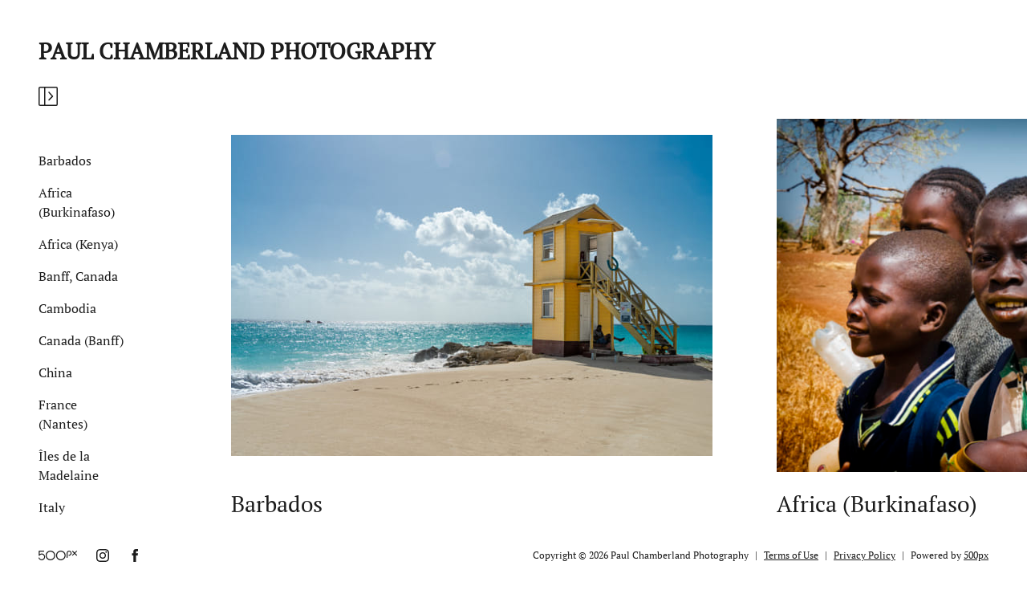

--- FILE ---
content_type: image/svg+xml
request_url: https://portfolio-assets.500px.net/static/media/side_bar_close.374c8ad2.svg
body_size: 223
content:
<svg width="24" height="24" viewBox="0 0 24 24" fill="none" xmlns="http://www.w3.org/2000/svg">
<rect x="0.75" y="0.75" width="22.5" height="22.5" rx="1.25" stroke="#1C1C1C" stroke-width="1.5"/>
<line x1="7.75" y1="1" x2="7.75" y2="23" stroke="#1C1C1C" stroke-width="1.5"/>
<path d="M17.5 16.5L13 11.5L17.5 7" stroke="#1C1C1C" stroke-width="1.5" stroke-linecap="round" stroke-linejoin="round"/>
</svg>


--- FILE ---
content_type: image/svg+xml
request_url: https://portfolio-assets.500px.net/static/media/side_bar_open.eb4894ef.svg
body_size: 219
content:
<svg width="24" height="24" viewBox="0 0 24 24" fill="none" xmlns="http://www.w3.org/2000/svg">
<rect x="0.75" y="0.75" width="22.5" height="22.5" rx="1.25" stroke="#1C1C1C" stroke-width="1.5"/>
<line x1="7.75" y1="1" x2="7.75" y2="23" stroke="#1C1C1C" stroke-width="1.5"/>
<path d="M13 7L17.5 12L13 16.5" stroke="#1C1C1C" stroke-width="1.5" stroke-linecap="round" stroke-linejoin="round"/>
</svg>


--- FILE ---
content_type: application/javascript
request_url: https://portfolio-assets.500px.net/static/js/main.a0e42806.chunk.js
body_size: 28626
content:
(this["webpackJsonpportfolio-client"]=this["webpackJsonpportfolio-client"]||[]).push([[0],{142:function(e){e.exports=JSON.parse('{"en":{"portfolio.not_found.oops":"Oops!","portfolio.not_found.description":"We can\'t seem to find the page you\'re looking for.","portfolio.not_found.power_by":"Powered by {link}","portfolio.not_found.photo_by":"Photo by {photographer}","portfolio.theme.empty_state.title":"Work in progress","portfolio.theme.empty_state.sub_title":"{site} is busy shooting new content. Check back soon.","portfolio.theme.topnav.link.home":"Home","portfolio.theme.topnav.link.about":"About","portfolio.theme.topnav.link.contact":"Contact","portfolio.theme.topnav.link.galleries":"Galleries","portfolio.theme.topnav.link.menu":"Menu","portfolio.theme.topnav.link.photography":"Photography","portfolio.theme.gallery.previous_gallery":"Previous Gallery","portfolio.theme.gallery.next_gallery":"Next Gallery","portfolio.theme.message.caption.message":"Contact","portfolio.theme.message.caption.location":"Location","portfolio.theme.message.description":"If you would like to contact me, please complete the form{below}","portfolio.theme.message.below":" below.","portfolio.theme.message.label.name":"Your name","portfolio.theme.message.label.email":"Email","portfolio.theme.message.label.subject":"Subject","portfolio.theme.message.label.message":"Message","portfolio.theme.message.cta.send":"Send Email","portfolio.theme.message.send.success":"Successfully sent message","portfolio.theme.message.send.failure":"Failed to send message","portfolio.theme.caption.about":"About","portfolio.theme.about.follow_me":"Follow me","portfolio.theme.caption.privacy_policy":"Privacy Policy","portfolio.theme.caption.terms_of_use":"Terms of Use","portfolio.theme.footer.copyright":"Copyright \xa9 {year} {name}","portfolio.theme.footer.link.terms_of_use":"Terms of Use","portfolio.theme.footer.link.privacy_policy":"Privacy Policy","portfolio.theme.footer.power_by":"Powered by 500px","portfolio.theme.footer.power_by_500px":"Powered by {link}","portfolio.theme.privacy_policy.body1":"This Privacy Policy governs how we collect, use, and manage any personal information that you may provide to us when you contact us through the contact form (\u201cContact Form\u201d) on our {siteTitle} (the \u201cWebsite\u201d) or by other means.","portfolio.theme.privacy_policy.body2":"We only collect personal information that is relevant to the purpose of our Website and that you voluntarily and willingly provide to us. This information allows us to provide you with a customized and efficient experience, but you are not required to provide us with your personal information to use or visit the Website.","portfolio.theme.privacy_policy.body3":"By providing your personal information to us, you are consenting to our collection, use and management of your personal information in accordance with this Privacy Policy.","portfolio.theme.privacy_policy.body4":"What is Personal Information?","portfolio.theme.privacy_policy.body5":"Personal information is any information that can identify you. This may include, but is not limited to, your name, age, gender identity, demographic information (for example, national, racial, religious or ethnic background and/or heritage), household information, income, address, phone number, email address, etc.","portfolio.theme.privacy_policy.body6":"Personal Information you provide to us","portfolio.theme.privacy_policy.body7":"1) We receive and store any personal information you provide through the Contact Form or by any other means. You can choose not to provide us with personal information, but then you may not be able to take advantage of some of our features.","portfolio.theme.privacy_policy.body8":"2) Contact Form: In order for you to contact us directly through our Website, you must complete a Contact Form. As part of this Contact Form, we require certain personal information. Our lawful basis for collecting personal information from you is to provide you with the ability to contact us. Our collection of personal information from you in this form is limited to information that we require in order to provide this service to you.","portfolio.theme.privacy_policy.body9":"3) You may edit, change or delete your personal information by contacting us directly.","portfolio.theme.privacy_policy.body10":"How we use your Personal Information","portfolio.theme.privacy_policy.body11":"The personal information that you provide to us will not be disclosed or provided to any third parties unless we have your express consent to do so, or we believe in good faith that such disclosure is required by law, search warrant, court order, or other legal process.","portfolio.theme.privacy_policy.body12":"We use your personal information to enhance and improve your use of the Website by providing you with a more personalized user experience and to allow you to communicate directly with us and to respond to your questions and requests for information.","portfolio.theme.privacy_policy.body13":"Non-Personal Information Collected Automatically","portfolio.theme.privacy_policy.body14":"1) We receive and store certain types of information whenever you interact with us. For example, we and our authorized agents automatically receive and record certain \\"traffic data\\" on server logs from your browser and apps including your IP address, cookie information, and the page you requested. We use this traffic data to help diagnose problems with our servers, analyze trends, and administer the website. This does not involve collecting any of your personal information.","portfolio.theme.privacy_policy.body15":"2) We and our authorized agents may also collect information about the device you are using to access our Website, its operating system, unique device identifier, device settings such as language, and crash data. Which data is specifically collected depends on the type of device and/or system running on that device. This data is also used to help us diagnose problems with the Website and analyze trends. This does not involve collecting any of your personal information.","portfolio.theme.privacy_policy.body16":"3) We and our authorized agents may collect and use information regarding the geographic location of your devices. If the location data contains your personal information, then we will treat this location data in accordance with this Privacy Policy.","portfolio.theme.privacy_policy.body17":"4) Aggregated Data: Your personal and non-personal information may be analyzed by us and shared with third parties in an aggregated (i.e., collective) anonymous format that does not disclose any of the personal information that you may have provided. Aggregated data does not consist of personal information because it cannot be used to identify you as an individual. Accordingly, we do not require your express consent to share aggregated data with third parties. If you do not wish us to collect or share aggregated data in this manner, please do not use the Website.","portfolio.theme.privacy_policy.body18":"5) Many companies offer programs that help you to visit websites anonymously. While we will not be able to provide you with a personalized experience if we cannot recognize you, we want you to be aware that these programs are available.","portfolio.theme.privacy_policy.body19":"Protection of Your Personal Information","portfolio.theme.privacy_policy.body20":"The security of your personal information is vital to us. We employ appropriate technical, contractual, administrative, and physical security steps designed to protect personal information that you provide to us. The information collected by us may be stored with cloud-based servers administered by third-party service providers, who are contractually obligated to secure your personal information to the greatest extent possible under applicable law.","portfolio.theme.privacy_policy.body21":"While we strive to protect your personal information, please keep in mind that the security of any online data, including your personal information, cannot be guaranteed with absolute certainty.","portfolio.theme.privacy_policy.body22":"Your personal information is kept by us only as long as is reasonably necessary or relevant for the identified purposes or as required by law.","portfolio.theme.privacy_policy.body23":"Cookies","portfolio.theme.privacy_policy.body24":"Cookies are alphanumeric identifiers that we transfer to your computer\'s hard drive through your browser to enable our systems to recognize your browser and tell us how and when pages in our Website are visited and by how many people. Our cookies do not collect personal information.","portfolio.theme.privacy_policy.body25":"We may utilize third-party services like Google Analytics (see below for additional information) to help analyze how the Website is used. These services also use cookies to collect information about visitors to our Website (including IP addresses) in an anonymous form that does not include personal information.","portfolio.theme.privacy_policy.body26":"The \\"help\\" portion of the toolbar on the majority of browsers will direct you on how to prevent your browser from accepting new cookies, how to command the browser to tell you when you receive a new cookie, or how to fully disable cookies. Please note that disabling cookies may prevent you from using certain features of the Website and may negatively affect the overall user experience.","portfolio.theme.privacy_policy.body27":"Analytics","portfolio.theme.privacy_policy.body28":"We may use services like Google Analytics to help analyze and understand how our Website is used and to improve the Website. These tools capture data about how individual users are using the Website, including event logs, device type, and device configuration settings such as language, crash data, and other data. None of this captured data includes your personal information. These third-party services treat the analytics data in a manner that is consistent with this Privacy Policy and we do not disclose your personal information to any third parties through our use of these services.","portfolio.theme.privacy_policy.body29":"Changes to This Privacy Policy","portfolio.theme.privacy_policy.body30":"We may amend this Privacy Policy from time to time, at our sole discretion. Use of information we collect now is subject to the Privacy Policy in effect at the time such information is used.","portfolio.theme.privacy_policy.body31":"Questions","portfolio.theme.privacy_policy.body32":"If you have any questions, comments or requests relating to this Privacy Policy, please contact us via the Contact Form provided on our Website.","portfolio.theme.terms_of_use.body1":"Welcome to {siteTitle}!","portfolio.theme.terms_of_use.body2":"The {siteTitle} Website (\u201cWebsite\u201d) is intended to display images and allows you to communicate with us directly using a contact form on the Website. These terms of use (the \u201cTerms of Use\u201d) outline the rules and regulations for the use of the Website, located at {activeSiteUrl}.","portfolio.theme.terms_of_use.body3":"By accessing and using the Website, you are agreeing to comply with and be legally bound by these Terms of Use as well as our {link} applicable laws. If you do not agree to any provision of these Terms of Use, you must discontinue the use of our Website.","portfolio.theme.terms_of_use.body4":"The following terminology applies to these Terms of Use and Privacy Policy: \\"Guest\\", \\"You\\", and \\"Your\\" refers to you, the person visiting this website and compliant to the Website\u2019s terms and conditions. \\"Photographer\\", \\"Ourselves\\", \\"We\\", \\"Our\\", and \\"Us\\" refers to ourselves as the provider of this Website where our work is displayed. \\"Party\\" or \\"Parties\\" refers to both you and ourselves. Any use of the above terminology or other words in the singular, plural, capitalization and/or he/she or they, are taken as interchangeable and therefore as referring to the same.","portfolio.theme.terms_of_use.body5":"We reserve the right to change the Terms of Use without notice. You are responsible for reviewing the Terms of Use each time you visit the Website. We also reserve the right to modify or discontinue the Website at any time, or any part thereof, without notice.","portfolio.theme.terms_of_use.body6":"Intellectual Property and Use of the Website","portfolio.theme.terms_of_use.body7":"Unless otherwise stated, {siteTitle} and/or our licensors own all rights, including the copyright, for the entire content of the Website available at {activeSiteUrl}. All intellectual property rights are reserved. The Website and its contents, including any images that appear on the Website, are protected by copyright and may not be copied, modified, altered, distributed, shared, transferred, licensed, used, or reproduced without our prior written consent.","portfolio.theme.terms_of_use.body8":"The content of the Website is made available for display purposes only and it is not available for licensing, sale, or purchase through the Website. Please contact us through the contact form if you are interested in obtaining a license to use any content displayed on the Website.","portfolio.theme.terms_of_use.body9":"All trademarks, trade names, service names, icons, branding, or logos (collectively, \u201ctrademarks\u201d) belonging to us, our licensors, or any third-party that appear on the Website remain the property of their respective owners. Unless specifically identified as such, our use of third-party trademarks does not indicate any relationship, sponsorship, or endorsement between us and the owners of these trademarks. Any references to third-party trademarks are solely to identify the corresponding third-party products or services unless otherwise indicated.","portfolio.theme.terms_of_use.body10":"Prohibited Uses of the Website","portfolio.theme.terms_of_use.body11":"You may access the content on {activeSiteUrl} only for your own personal use subject to the restrictions set forth in these Terms of Use. We reserve the right to refuse access to the Website to anyone at any time for any reason.","portfolio.theme.terms_of_use.body12":"You are not permitted to use the Website or its content:","portfolio.theme.terms_of_use.body13":"\u2022 for any unlawful purpose, including any use that violates laws, rules or regulations in the jurisdiction where you reside;","portfolio.theme.terms_of_use.body14":"\u2022 to solicit others to perform or participate in any unlawful acts;","portfolio.theme.terms_of_use.body15":"\u2022 to infringe upon or violate the intellectual property and proprietary rights of ourselves or any third parties;","portfolio.theme.terms_of_use.body16":"\u2022 to harass, abuse, insult, harm, defame, slander, disparage, intimidate, or discriminate based on gender, race, sexual orientation, religion, ethnicity, age, national origin, disability, or any other grounds;","portfolio.theme.terms_of_use.body17":"\u2022 to submit false or misleading information;","portfolio.theme.terms_of_use.body18":"\u2022 to collect or track the personal information of others;","portfolio.theme.terms_of_use.body19":"\u2022 to upload or transmit viruses or any other type of malicious code that will or may be used in any way that will affect the functionality of the Website;","portfolio.theme.terms_of_use.body20":"\u2022 to spam, phish, pharm, pretext, spider, crawl or scrape content or the Website;","portfolio.theme.terms_of_use.body21":"\u2022 for any obscene or defamatory purpose; or","portfolio.theme.terms_of_use.body22":"\u2022 to interfere with or circumvent the security features of the Website.","portfolio.theme.terms_of_use.body23":"We reserve the right to terminate your use of the Website for violating any of the prohibited uses or for any reason at our sole discretion.","portfolio.theme.terms_of_use.body24":"Disclaimer","portfolio.theme.terms_of_use.body25":"Use of the Website is at your sole risk. We are not responsible if information made available on the Website is not accurate, complete, or current. The Website (and any content displayed on the Website) is provided on an \u201cas is\u201d basis without representations, warranties or conditions of any kind, either express or implied, including without limitation, representations, warranties, or conditions of title or implied warranties or conditions of merchantability or fitness for a particular purpose or compatibility with any computer hardware or other equipment, operating system or software program. The use of the Website may not be uninterrupted or error-free.","portfolio.theme.terms_of_use.body26":"Links","portfolio.theme.terms_of_use.body27":"The Website may provide links to other sites or resources. Because we have no control over such sites and resources, you acknowledge and agree that we are not responsible for the availability of such external sites or resources, and do not endorse and are not responsible or liable for any content, advertising, products, or other materials on or available from such sites or resources. You further acknowledge and agree that we shall not be responsible or liable, directly or indirectly, for any damage or loss caused or alleged to be caused by or in connection with use of or reliance on any such content, goods, or services available on or through any such site or resource.","portfolio.theme.terms_of_use.body28":"Removal of links to/from our Website","portfolio.theme.terms_of_use.body29":"If you find any link on our Website that is offensive for any reason, you are free to contact and inform us any moment. We will consider requests to remove links but we are not obligated to or so or to respond to you directly.","portfolio.theme.terms_of_use.body30":"You must comply with any request for you to remove all links or any particular link to our Website.","portfolio.theme.terms_of_use.body31":"Cookies","portfolio.theme.terms_of_use.body32":"We employ the use of cookies. By accessing {siteTitle}, you agree to our use of cookies in accordance with our {link}.","portfolio.theme.terms_of_use.body33":"Cookies are used by our Website to enable the functionality of certain areas to make it easier for people visiting our Website.","portfolio.theme.terms_of_use.body34":"Release and Indemnity","portfolio.theme.terms_of_use.body35":"To the extent permitted by applicable law, you hereby expressly and irrevocably release and forever discharge Photographer, and our authorized agents, representatives, licensors, and affiliates of and from any and all actions, causes of action, suits, proceedings, liability, debts, judgments, claims, and demands whatsoever in law or equity which you ever had, now have, or hereafter can, shall or may have, for or by reason of, or arising directly or indirectly out of your use of the Website.","portfolio.theme.terms_of_use.body36":"You hereby agree to indemnify and hold harmless Photographer, and our authorized agents, representatives, licensors, and affiliates from and against all claims, losses, expenses, damages, and costs (including, but not limited to, direct, incidental, consequential, exemplary, and indirect damages), and reasonable attorneys\' fees, resulting from or arising out of a breach of these Terms.","portfolio.theme.terms_of_use.body37":"Limitation of Liability","portfolio.theme.terms_of_use.body38":"To the extent permitted by applicable law, Photographer, and our authorized agents, representatives, licensors and affiliates shall not be liable for any loss, injury, claim, liability, or damage of any kind resulting from your use of the Website.","portfolio.theme.terms_of_use.body39":"General Terms","portfolio.theme.terms_of_use.body40":"{caption} The Terms of Use and any dispute arising from or in relation to the Terms of Service and/or the relationship between the Parties will be governed by, construed, interpreted and enforced in accordance with the laws of {userCountry}.","portfolio.theme.terms_of_use.body41":"{caption} If any provision of the Terms of Use violates the law of the applicable jurisdiction and is unenforceable, that provision will be severed and the balance of this agreement will remain in force.","portfolio.theme.terms_of_use.body42":"{caption} We recognize the importance of your right to privacy and the sensitivity of personal information. Our Privacy Policy {siteTitle}, which is incorporated into the Terms of Use, outlines the personal information collected, how your personal information is managed and how your privacy is protected.","portfolio.theme.terms_of_use.body43":"{caption} The Terms of Use constitute the entire agreement between the Parties pertaining to your use of the Website and supersede and replace all prior and contemporaneous communications, written or oral. There are no warranties, conditions or representations and there are no agreements in connection with such subject matter except as specifically set forth or referred to in the Terms of Use. The headings that appear in the Terms of Use are included for convenience only and have no bearing on these terms. Any terms, conditions, representations or warranties included in any correspondence, communication, requisition or purchase order from you or any other party that conflict with the Terms of Use are not applicable to the subject matter of the Terms of Use.","portfolio.theme.terms_of_use.body44":"{caption} The Terms of Use may not be assigned or transferred in whole or in part by you under any circumstances.","portfolio.theme.terms_of_use.body45":"Contact Information and Support: Please direct any questions about the Terms of Use or the Website to email address.","portfolio.theme.moodie.cta.show_more":"SHOW MORE","portfolio.theme.moodie.folders.all":"All","forms.error.invalidEmail":"Please enter a valid email address","portfolio.theme.unpublish.prompt":"Website under construction"}}')},391:function(e,o,t){var n={"./500px.svg":392,"./add.svg":393,"./addCircle.svg":394,"./addToGallery.svg":395,"./admin.svg":396,"./alertConfirm.svg":397,"./alertError.svg":398,"./alertInfo.svg":399,"./alertPending.svg":400,"./alertWarning.svg":401,"./ambassadors.svg":402,"./apple.svg":403,"./appleLogin.svg":404,"./architecture.svg":405,"./arrowDown.svg":406,"./arrowLeft.svg":407,"./arrowRight.svg":408,"./arrowUp.svg":409,"./automotive.svg":410,"./awesome.svg":411,"./brief.svg":412,"./briefcase.svg":413,"./build.svg":414,"./calendar.svg":415,"./calendarEnded.svg":416,"./camera.svg":417,"./cameraSettings.svg":418,"./campaigns.svg":419,"./celebrations.svg":420,"./checkmark.svg":421,"./checkmarkCircle.svg":422,"./chevronDown.svg":423,"./chevronLeft.svg":424,"./chevronLeft_white.svg":425,"./chevronRight.svg":426,"./chevronRight_white.svg":427,"./chevronUp.svg":428,"./circle-close.svg":429,"./clock.svg":430,"./close.svg":431,"./cloudStorage.svg":432,"./collaborations.svg":433,"./collapse.svg":434,"./collapseAll.svg":435,"./comment.svg":436,"./contract.svg":437,"./copy.svg":438,"./creative.svg":439,"./creditCard.svg":440,"./customizeProfile.svg":441,"./cut.svg":442,"./desktop.svg":443,"./desktopDark.svg":444,"./diagnostics.svg":445,"./discover.svg":446,"./discussion.svg":447,"./document.svg":448,"./dog.svg":449,"./dotdotdot.svg":450,"./download.svg":451,"./edit.svg":452,"./editorsChoice.svg":453,"./embed.svg":454,"./error.svg":455,"./expand.svg":456,"./expandAll.svg":457,"./exposure.svg":458,"./externalSite.svg":459,"./eye.svg":460,"./facebook.svg":461,"./facebookLogin.svg":462,"./featuredPhotographer.svg":463,"./featuredResource.svg":464,"./filter.svg":465,"./fresh.svg":466,"./fullGridBlue.svg":467,"./fullGridGrey.svg":468,"./gear.svg":469,"./gearPage.svg":470,"./gem.svg":471,"./googleLogin.svg":472,"./groups.svg":473,"./groupsEmptyImg.svg":474,"./grow.svg":475,"./hamburgerMenu.svg":476,"./heart.svg":477,"./heartSolid.svg":478,"./homeFeed.svg":479,"./info.svg":480,"./instagram.svg":481,"./landscape.svg":482,"./language.svg":483,"./lens.svg":484,"./licensing.svg":485,"./link.svg":486,"./linkedIn.svg":487,"./location.svg":488,"./lock.svg":489,"./lunch.svg":490,"./magnify.svg":491,"./mail.svg":492,"./maintenance.svg":493,"./membershipUpgrade.svg":494,"./messenger.svg":495,"./microphone.svg":496,"./middleGridBlue.svg":497,"./middleGridGrey.svg":498,"./misc.svg":499,"./noFees.svg":500,"./notification.svg":501,"./overflow.svg":502,"./pause.svg":503,"./perks.svg":504,"./phone.svg":505,"./phoneDark.svg":506,"./photo.svg":507,"./photoLibrary.svg":508,"./pinterest.svg":509,"./play.svg":510,"./popular.svg":511,"./portfolio-facebook.svg":512,"./portfolio-instagram.svg":513,"./portfolio-twitter.svg":514,"./portfolioMarketing.svg":515,"./portfolioNotification.svg":516,"./price.svg":517,"./privacy.svg":518,"./pro.svg":519,"./profileMissing.svg":520,"./profiles.svg":521,"./publish.svg":522,"./pulse.svg":523,"./quests.svg":524,"./questsCircle.svg":525,"./quote.svg":526,"./receipt.svg":527,"./recognition.svg":528,"./reorder.svg":529,"./reportFlag.svg":530,"./reposition.svg":531,"./resume.svg":532,"./royalties.svg":533,"./search.svg":534,"./services.svg":535,"./settings.svg":536,"./share.svg":537,"./side_bar_close.svg":538,"./side_bar_open.svg":539,"./slideshow.svg":540,"./smallGridBlue.svg":541,"./smallGridGrey.svg":542,"./sms.svg":543,"./specialties.svg":544,"./statistics.svg":545,"./support.svg":546,"./swag.svg":547,"./tablet.svg":548,"./tabletDark.svg":549,"./tips.svg":550,"./trash.svg":551,"./trendsetters.svg":552,"./trophy.svg":553,"./twitter.svg":554,"./unfeaturedResource.svg":555,"./unlock.svg":556,"./upcoming.svg":557,"./upload.svg":558,"./uploadCircle.svg":559,"./vacations.svg":560,"./videos.svg":561,"./warning.svg":562,"./web.svg":563,"./webPage.svg":564,"./workshops.svg":565};function a(e){var o=i(e);return t(o)}function i(e){if(!t.o(n,e)){var o=new Error("Cannot find module '"+e+"'");throw o.code="MODULE_NOT_FOUND",o}return n[e]}a.keys=function(){return Object.keys(n)},a.resolve=i,e.exports=a,a.id=391},869:function(e,o,t){"use strict";var n=function(){var e=[{defaultValue:null,kind:"LocalArgument",name:"input"}],o=[{alias:null,args:[{kind:"Variable",name:"input",variableName:"input"}],concreteType:"SendPortfolioContactPayload",kind:"LinkedField",name:"sendPortfolioContact",plural:!1,selections:[{alias:null,args:null,kind:"ScalarField",name:"receiverId",storageKey:null}],storageKey:null}];return{fragment:{argumentDefinitions:e,kind:"Fragment",metadata:null,name:"SendPortfolioMessageMutation",selections:o,type:"Mutation",abstractKey:null},kind:"Request",operation:{argumentDefinitions:e,kind:"Operation",name:"SendPortfolioMessageMutation",selections:o},params:{cacheID:"f187e0ab6a950bc47d89aa94aead9584",id:null,metadata:{},name:"SendPortfolioMessageMutation",operationKind:"mutation",text:"mutation SendPortfolioMessageMutation(\n  $input: SendPortfolioContactInput!\n) {\n  sendPortfolioContact(input: $input) {\n    receiverId\n  }\n}\n"}}}();n.hash="858a2d98a42d0ad0d90099b4c2271599",e.exports=n},870:function(e,o,t){"use strict";var n=function(){var e=[{defaultValue:null,kind:"LocalArgument",name:"domain"}],o=[{kind:"Variable",name:"domain",variableName:"domain"}],t={alias:null,args:null,kind:"ScalarField",name:"id",storageKey:null},n={alias:null,args:null,kind:"ScalarField",name:"legacyId",storageKey:null},a={alias:null,args:null,kind:"ScalarField",name:"status",storageKey:null},i={alias:null,args:null,kind:"ScalarField",name:"title",storageKey:null},r={alias:null,args:null,kind:"ScalarField",name:"description",storageKey:null},s={alias:null,args:null,kind:"ScalarField",name:"email",storageKey:null},d={alias:null,args:null,kind:"ScalarField",name:"font",storageKey:null},l={alias:null,args:null,kind:"ScalarField",name:"colour",storageKey:null},c={alias:null,args:null,kind:"ScalarField",name:"appearance",storageKey:null},h={alias:null,args:null,kind:"ScalarField",name:"deactivatedMessage",storageKey:null},p={alias:null,args:null,kind:"ScalarField",name:"twitter",storageKey:null},g={alias:null,args:null,kind:"ScalarField",name:"instagram",storageKey:null},u={alias:null,args:null,kind:"ScalarField",name:"facebook",storageKey:null},f={alias:null,args:null,concreteType:"PortfolioSocialMedia",kind:"LinkedField",name:"socialMedia",plural:!1,selections:[p,g,u],storageKey:null},m={alias:null,args:null,concreteType:"PortfolioLocation",kind:"LinkedField",name:"location",plural:!1,selections:[{alias:null,args:null,kind:"ScalarField",name:"city",storageKey:null},{alias:null,args:null,kind:"ScalarField",name:"country",storageKey:null}],storageKey:null},b={alias:null,args:null,kind:"ScalarField",name:"username",storageKey:null},y={kind:"InlineFragment",selections:[{alias:null,args:null,kind:"ScalarField",name:"type",storageKey:null}],type:"PortfolioBasicLegalSettings",abstractKey:null},v={alias:null,args:null,kind:"ScalarField",name:"url",storageKey:null},w=[v],D={kind:"InlineFragment",selections:w,type:"PortfolioCustomLegalSettings",abstractKey:null},_=[y,D],z=[{kind:"Literal",name:"sizes",value:["COVER"]}],x={alias:null,args:null,kind:"ScalarField",name:"name",storageKey:null},k={alias:null,args:null,kind:"ScalarField",name:"size",storageKey:null},I={alias:null,args:null,concreteType:"ThemeAsset",kind:"LinkedField",name:"imageUrls",plural:!0,selections:[k,v],storageKey:null},S={alias:null,args:null,concreteType:"PortfolioVisibilityOptions",kind:"LinkedField",name:"visibilityOptions",plural:!1,selections:[{alias:null,args:null,kind:"ScalarField",name:"location",storageKey:null},{alias:null,args:null,kind:"ScalarField",name:"pxProfile",storageKey:null},g,u,p],storageKey:null},A={alias:null,args:null,kind:"ScalarField",name:"width",storageKey:null},P={alias:null,args:null,kind:"ScalarField",name:"height",storageKey:null},M=[{kind:"Literal",name:"sizes",value:[21,35]}],T={alias:null,args:null,kind:"ScalarField",name:"jpegUrl",storageKey:null},F={alias:null,args:null,kind:"ScalarField",name:"webpUrl",storageKey:null},C={alias:null,args:[{kind:"Literal",name:"first",value:100}],concreteType:"PhotoConnection",kind:"LinkedField",name:"photos",plural:!1,selections:[{alias:null,args:null,concreteType:"PhotoEdge",kind:"LinkedField",name:"edges",plural:!0,selections:[{alias:null,args:null,concreteType:"Photo",kind:"LinkedField",name:"node",plural:!1,selections:[t,n,x,r,A,P,{alias:null,args:[{kind:"Literal",name:"sizes",value:[36,35,34,33,32]}],concreteType:"PhotoResizeImage",kind:"LinkedField",name:"images",plural:!0,selections:[k,v,t],storageKey:"images(sizes:[36,35,34,33,32])"}],storageKey:null}],storageKey:null},{alias:null,args:null,kind:"ScalarField",name:"totalCount",storageKey:null}],storageKey:"photos(first:100)"},q={alias:null,args:null,kind:"ScalarField",name:"analyticsCode",storageKey:null},E={alias:null,args:null,kind:"ScalarField",name:"__typename",storageKey:null},L=[E,y,D];return{fragment:{argumentDefinitions:e,kind:"Fragment",metadata:null,name:"PortfolioQueryRendererQuery",selections:[{alias:"portfolio",args:o,concreteType:"Portfolio",kind:"LinkedField",name:"getPortfolioByDomain",plural:!1,selections:[t,n,a,i,r,s,d,l,c,h,f,m,{alias:null,args:null,concreteType:"User",kind:"LinkedField",name:"user",plural:!1,selections:[b],storageKey:null},{alias:null,args:null,concreteType:null,kind:"LinkedField",name:"termsOfUse",plural:!1,selections:_,storageKey:null},{alias:null,args:null,concreteType:null,kind:"LinkedField",name:"privacyPolicy",plural:!1,selections:_,storageKey:null},{alias:null,args:null,concreteType:null,kind:"LinkedField",name:"coverPhoto",plural:!1,selections:[{kind:"InlineFragment",selections:[{alias:null,args:null,concreteType:"PortfolioCoverResizeImage",kind:"LinkedField",name:"images",plural:!0,selections:[n,v],storageKey:null}],type:"PortfolioCoverImage",abstractKey:null},{kind:"InlineFragment",selections:[{alias:null,args:null,concreteType:"UserAvatar",kind:"LinkedField",name:"avatar",plural:!1,selections:[{alias:null,args:z,concreteType:"UserAvatarResizeImage",kind:"LinkedField",name:"images",plural:!0,selections:w,storageKey:'images(sizes:["COVER"])'}],storageKey:null}],type:"PortfolioCoverAvatar",abstractKey:null}],storageKey:null},{alias:null,args:null,concreteType:"Theme",kind:"LinkedField",name:"theme",plural:!1,selections:[x,r,I],storageKey:null},S,{alias:null,args:null,concreteType:"Folder",kind:"LinkedField",name:"folders",plural:!0,selections:[t,x,r,{alias:null,args:null,concreteType:"Photo",kind:"LinkedField",name:"coverPhoto",plural:!1,selections:[n,x,A,P,{alias:null,args:M,concreteType:"PhotoResizeImage",kind:"LinkedField",name:"images",plural:!0,selections:[T,F,v],storageKey:"images(sizes:[21,35])"}],storageKey:null},C],storageKey:null},q],storageKey:null}],type:"Query",abstractKey:null},kind:"Request",operation:{argumentDefinitions:e,kind:"Operation",name:"PortfolioQueryRendererQuery",selections:[{alias:"portfolio",args:o,concreteType:"Portfolio",kind:"LinkedField",name:"getPortfolioByDomain",plural:!1,selections:[t,n,a,i,r,s,d,l,c,h,f,m,{alias:null,args:null,concreteType:"User",kind:"LinkedField",name:"user",plural:!1,selections:[b,t],storageKey:null},{alias:null,args:null,concreteType:null,kind:"LinkedField",name:"termsOfUse",plural:!1,selections:L,storageKey:null},{alias:null,args:null,concreteType:null,kind:"LinkedField",name:"privacyPolicy",plural:!1,selections:L,storageKey:null},{alias:null,args:null,concreteType:null,kind:"LinkedField",name:"coverPhoto",plural:!1,selections:[E,{kind:"InlineFragment",selections:[{alias:null,args:null,concreteType:"PortfolioCoverResizeImage",kind:"LinkedField",name:"images",plural:!0,selections:[n,v,t],storageKey:null}],type:"PortfolioCoverImage",abstractKey:null},{kind:"InlineFragment",selections:[{alias:null,args:null,concreteType:"UserAvatar",kind:"LinkedField",name:"avatar",plural:!1,selections:[{alias:null,args:z,concreteType:"UserAvatarResizeImage",kind:"LinkedField",name:"images",plural:!0,selections:[v,t],storageKey:'images(sizes:["COVER"])'},t],storageKey:null}],type:"PortfolioCoverAvatar",abstractKey:null}],storageKey:null},{alias:null,args:null,concreteType:"Theme",kind:"LinkedField",name:"theme",plural:!1,selections:[x,r,I,t],storageKey:null},S,{alias:null,args:null,concreteType:"Folder",kind:"LinkedField",name:"folders",plural:!0,selections:[t,x,r,{alias:null,args:null,concreteType:"Photo",kind:"LinkedField",name:"coverPhoto",plural:!1,selections:[n,x,A,P,{alias:null,args:M,concreteType:"PhotoResizeImage",kind:"LinkedField",name:"images",plural:!0,selections:[T,F,v,t],storageKey:"images(sizes:[21,35])"},t],storageKey:null},C],storageKey:null},q],storageKey:null}]},params:{cacheID:"e651e1db37a404208b1978a4925d2a7d",id:null,metadata:{},name:"PortfolioQueryRendererQuery",operationKind:"query",text:"query PortfolioQueryRendererQuery(\n  $domain: String!\n) {\n  portfolio: getPortfolioByDomain(domain: $domain) {\n    id\n    legacyId\n    status\n    title\n    description\n    email\n    font\n    colour\n    appearance\n    deactivatedMessage\n    socialMedia {\n      twitter\n      instagram\n      facebook\n    }\n    location {\n      city\n      country\n    }\n    user {\n      username\n      id\n    }\n    termsOfUse {\n      __typename\n      ... on PortfolioBasicLegalSettings {\n        type\n      }\n      ... on PortfolioCustomLegalSettings {\n        url\n      }\n    }\n    privacyPolicy {\n      __typename\n      ... on PortfolioBasicLegalSettings {\n        type\n      }\n      ... on PortfolioCustomLegalSettings {\n        url\n      }\n    }\n    coverPhoto {\n      __typename\n      ... on PortfolioCoverImage {\n        images {\n          legacyId\n          url\n          id\n        }\n      }\n      ... on PortfolioCoverAvatar {\n        avatar {\n          images(sizes: [COVER]) {\n            url\n            id\n          }\n          id\n        }\n      }\n    }\n    theme {\n      name\n      description\n      imageUrls {\n        size\n        url\n      }\n      id\n    }\n    visibilityOptions {\n      location\n      pxProfile\n      instagram\n      facebook\n      twitter\n    }\n    folders {\n      id\n      name\n      description\n      coverPhoto {\n        legacyId\n        name\n        width\n        height\n        images(sizes: [21, 35]) {\n          jpegUrl\n          webpUrl\n          url\n          id\n        }\n        id\n      }\n      photos(first: 100) {\n        edges {\n          node {\n            id\n            legacyId\n            name\n            description\n            width\n            height\n            images(sizes: [36, 35, 34, 33, 32]) {\n              size\n              url\n              id\n            }\n          }\n        }\n        totalCount\n      }\n    }\n    analyticsCode\n  }\n}\n"}}}();n.hash="c7dbec66aacfbea45601d5fcd2c3992e",e.exports=n},871:function(e,o,t){"use strict";t.r(o);var n=t(5),a=t(0),i=t.n(a),r=t(9),s=t.n(r),d=t(46),l=t(112),c=t(190),h=t(23),p=t(6),g=t(95),u=t.n(g),f=Object(a.createContext)(),m=function(e){var o=e.replace(/[\[]/,"\\[").replace(/[\]]/,"\\]"),t=new RegExp("[\\?&]"+o+"=([^&#]*)").exec(window.location.search);return t?decodeURIComponent(t[1].replace(/\+/g," ")):null},b=t(26),y=t(135),v=t(132),w=t.n(v),D=t(111),_=t.n(D),z=t(78),x=t.n(z),k=t(309),I=t.n(k),S="[data-uri]",A=t(35),P=Object({NODE_ENV:"production",PUBLIC_URL:"https://portfolio-assets.500px.net",WDS_SOCKET_HOST:void 0,WDS_SOCKET_PATH:void 0,WDS_SOCKET_PORT:void 0,FAST_REFRESH:!0,REACT_APP_BASE_URL:"https://500px.com",REACT_APP_API_URL:"https://portfolios-api.500px.com",REACT_APP_NEWRELIC_BROWSER_ENABLE:"false",REACT_APP_NEWRELIC_COOKIES_ENABLE:"true",REACT_APP_NEWRELIC_ACCOUNT_ID:"2336939",REACT_APP_NEWRELIC_APPLICATION_ID:"432554166",REACT_APP_NEWRELIC_LICENSE_KEY:"7cdc6b634c",REACT_APP_PORTFOLIO_DEMO_HOST:"portfolio-assets.500px.net"}).REACT_APP_API_URL_LOCAL||"https://portfolios-api.500px.com";var M=A.Network.create((function(e,o){var t={"content-type":"application/json"},n=m("previewToken");return n&&(t["x-500px-portfolio-token"]=n),fetch("".concat(P,"/graphql"),{method:"POST",headers:t,body:JSON.stringify({query:e.text,variables:o})}).then((function(e){return e.json()}))})),T=new A.Store(new A.RecordSource),F=new A.Environment({network:M,store:T}),C={MOODIE:"MOODIE",NEWTON:"NEWTON",ADAMS:"ADAMS"},q="INTER",E="ALEO",L="PT_SERIF",O={LIGHT:"LIGHT",DARK:"DARK"},j=function(e){var o=e===O.DARK;return{white:"#FFFFFF",foreground1:o?"#FFFFFF":"#1C1C1C",foreground2:o?"#979797":"#707070",background1:o?"#1C1C1C":"#FFFFFF",background2:o?"#303030":"#F4F4F4",border:o?"#575757":"#D7D7D7",accentOrange:o?"#C76C01":"#B46101",accentGold:o?"#C78A46":"#9E6B33",accentTeal:o?"#3DADA5":"#2C7B76",accentBlue:o?"#5D91FF":"#1962FF",accentViolet:o?"#8189FF":"#5D67ED",accentAsh:o?"#AA9B93":"#81746E",accentMono:o?"#A7A7A7":"#383838"}},W={responsiveSmall:415,responsiveSmallXl:475,responsiveMedium:768,responsiveTopnavMobile:855,responsiveLarge:1024,responsiveLargeXl:1280,responsiveDesktop:1440,responsiveDesktopXl:1920,fontSizeHeadlineLarge:"48px",fontSizeHeadline:"36px",fontSizeHeadingLarge:"28px",fontSizeHeading:"24px",fontSizeBodyLarge:"18px",fontSizeBody:"16px",fontSizeBodySmall:"14px",fontSizeCaption:"12px",logoLarge:"28px",logo:"24px",buttonLarge:"16px",button:"14px",lineHeightHeadlineLarge:"52px",lineHeightHeadline:"40px",lineHeightHeadingLarge:"32px",lineHeightHeading:"28px",lineHeightBodyLarge:"24px",lineHeightBody:"24px",lineHeightBodySmall:"20px",lineHeightCaption:"16px",lineHeightLogoLarge:"32px",lineHeightLogo:"28px",lineHeightButtonLarge:"24px",lineHeightButton:"24px",letterSpacingButtonLarge:"0.8",letterSpacingButton:"0.8"},R=function(e){switch(e){case q:return{fontFamily:"Inter, sansserif"};case E:return{fontFamily:"Aleo, serif"};case L:return{fontFamily:"'PT Serif', serif"};default:throw new Error("fontFamily is required for setting theme")}},B=function(e,o){return Object(d.a)(Object(d.a)(Object(d.a)(Object(d.a)({},j(o)),W),R(e)),{},{portfolioColor:j(o),portfolioFontFamily:R(e)})},K=t(137),U=t.p+"static/media/aleo-v4-latin-regular.4bf956a5.eot",N=t.p+"static/media/aleo-v4-latin-regular.916ebac0.svg",G=t.p+"static/media/aleo-v4-latin-regular.f93e6e3c.ttf",H=t.p+"static/media/aleo-v4-latin-regular.9416b9c0.woff",V=t.p+"static/media/aleo-v4-latin-regular.26b411c5.woff2",Q=t.p+"static/media/inter-v2-latin-regular.b0a0c6c9.eot",Y=t.p+"static/media/inter-v2-latin-regular.4593a4cb.svg",J=t.p+"static/media/inter-v2-latin-regular.fdc0fe56.ttf",X=t.p+"static/media/inter-v2-latin-regular.f60fc6e2.woff",$=t.p+"static/media/inter-v2-latin-regular.f54dfeb3.woff2",Z=t.p+"static/media/pt-serif-v12-latin-regular.fa3d4384.eot",ee=t.p+"static/media/pt-serif-v12-latin-regular.2b243476.svg",oe=t.p+"static/media/pt-serif-v12-latin-regular.751bb457.ttf",te=t.p+"static/media/pt-serif-v12-latin-regular.04341d21.woff",ne=t.p+"static/media/pt-serif-v12-latin-regular.eeabdec5.woff2";function ae(){var e=Object(K.a)(["\n  @font-face {\n    font-family: 'Aleo';\n    font-style: normal;\n    font-weight: 400;\n    src: url(",");\n    src: local('Aloe Regular'), local('Aleo-Regular'),\n      url(",") format('embedded-opentype'),\n      url(",") format('woff2'),\n      url(",") format('woff'),\n      url(",") format('truetype'),\n      url(",") format('svg');\n  }\n\n  @font-face {\n  font-family: 'PT Serif';\n  font-style: normal;\n  font-weight: 400;\n  src: url(",");\n  src: local('PT Serif'), local('PTSerif-Regular'),\n      url(",") format('embedded-opentype'),\n      url(",") format('woff2'),\n      url(",") format('woff'),\n      url(",") format('truetype'),\n      url(",") format('svg');\n  }\n\n  @font-face {\n    font-family: 'Inter';\n    font-style: normal;\n    font-weight: 400;\n    src: url(",");\n    src: local('Inter'),\n      url(",") format('embedded-opentype'),\n      url(",") format('woff2'),\n      url(",") format('woff'),\n      url(",") format('truetype'),\n      url(",") format('svg');\n  }\n\n  body {\n    font-family: ",";\n    -moz-osx-font-smoothing: grayscale;\n    -webkit-font-smoothing: antialiased;\n    @include default-font-family;\n    text-rendering: optimizeLegibility;\n  }\n"]);return ae=function(){return e},e}var ie,re,se=Object(p.createGlobalStyle)(ae(),U,U,V,H,G,N,Z,Z,ne,te,oe,ee,Q,Q,$,X,J,Y,(function(e){return e.theme.fontFamily})),de=t(196),le=t.n(de),ce=t(310),he=t.n(ce),pe=t(313),ge=t.n(pe),ue=t(314),fe=t.n(ue),me=void 0!==ie?ie:ie=t(869),be=function(e){var o=e.input,t=e.onCompleted,n=void 0===t?function(){}:t,a=e.onError,i=void 0===a?function(){}:a,r=e.environment,s=void 0===r?F:r,d={input:o};Object(y.commitMutation)(s,{mutation:me,variables:d,onCompleted:n,onError:i})},ye=function(e){var o,t,i,r,s,d,l,c,h,p,g,u=e.portfolio,m=e.domain,y=e.type,v=u.theme,w=Object(b.l)(),D=(Object(a.useContext)(f)||{}).webpSupported;Object(a.useEffect)((function(){(null===u||void 0===u?void 0:u.analyticsCode)&&le.a.initialize(u.analyticsCode)}),[]),Object(a.useEffect)((function(){(null===u||void 0===u?void 0:u.analyticsCode)&&le.a.send({page:w.pathname,hitType:"pageview"})}),[w]);var _="theme"===y?function(){}:function(e,o,t){var n=e.values,a=n.email,i=n.message,r=n.name,s=n.subject;be({input:{domainName:m,portfolioOwnerId:null===u||void 0===u?void 0:u.legacyId,subject:s,senderName:r,senderEmail:a,message:i},onCompleted:o,onError:t})},z=(null===u||void 0===u||null===(o=u.coverPhoto)||void 0===o||null===(t=o.avatar)||void 0===t||null===(i=t.images)||void 0===i||null===(r=i[0])||void 0===r?void 0:r.url)||(null===u||void 0===u||null===(s=u.coverPhoto)||void 0===s||null===(d=s.photo)||void 0===d||null===(l=d.images)||void 0===l||null===(c=l[0])||void 0===c?void 0:c.url)||(null===u||void 0===u||null===(h=u.coverPhoto)||void 0===h||null===(p=h.images)||void 0===p||null===(g=p[0])||void 0===g?void 0:g.url),k=(null===u||void 0===u?void 0:u.appearance)===O.LIGHT?"#FFFFFF":(null===u||void 0===u?void 0:u.appearance)===O.DARK?"#222222":null,I=Object(n.jsx)(x.a,{title:(null===u||void 0===u?void 0:u.title)||"500px Portfolio",description:(null===u||void 0===u?void 0:u.description)||"",icon:S,imageURL:z,themeColor:k});switch(v.name){case C.MOODIE:return Object(n.jsxs)(n.Fragment,{children:[I,Object(n.jsx)(ge.a,{type:y,portfolio:u,onSubmitMessage:_,webpSupported:D})]});case C.NEWTON:return Object(n.jsxs)(n.Fragment,{children:[I,Object(n.jsx)(fe.a,{type:y,portfolio:u,onSubmitMessage:_,webpSupported:D})]});case C.ADAMS:return Object(n.jsxs)(n.Fragment,{children:[I,Object(n.jsx)(he.a,{type:y,portfolio:u,onSubmitMessage:_,webpSupported:D})]});default:throw new Error("Unsupported theme")}},ve=function(e){var o=e.domain,a=m("previewToken");return Object(n.jsx)(y.QueryRenderer,{environment:F,query:void 0!==re?re:re=t(870),variables:{domain:o},render:function(e){var t=e.error,i=e.props;if(i){var r=i.portfolio;return r?"ACTIVE"===r.status||a?Object(n.jsxs)(p.ThemeProvider,{theme:B(r.font,r.appearance),children:[Object(n.jsx)(se,{}),Object(n.jsx)(ye,{portfolio:r,domain:o,type:"site"})]}):Object(n.jsx)(I.a,{cover:r.coverPhoto,title:r.title,deactivatedMessage:r.deactivatedMessage,socialMedia:r.user.socialMedia,visibilityOptions:r.visibilityOptions}):Object(n.jsxs)(n.Fragment,{children:[Object(n.jsx)(x.a,{title:"500px Portfolio / Not Found",description:"",icon:S}),Object(n.jsx)(_.a,{})]})}return t?Object(n.jsxs)(n.Fragment,{children:[Object(n.jsx)(x.a,{title:"500px Portfolio / Not Found",description:"",icon:S}),Object(n.jsx)(_.a,{})]}):Object(n.jsx)(w.a,{})}})},we={theme:{name:"ADAMS"},title:"Ueli Frischknecht",status:"ACTIVE",description:"Hi there! My name is Ueli, or @runawayueli on Instagram. I was born in St. Gallen, a small town in the german-speaking part of Switzerland. After finishing my education in economics, I went on my first big trip which took me to Peru. A life changing experience. Taking in fresh views and learning about other cultures soon became my new passion and in the same breath I started to fall in love with photography.\n\nToday, many travels and a handful of experiences later, I am working as a professional freelance photographer, specializing in travel, adventure and lifestyle portraiture. During the course of time, I have been fortunate enough to work with tourism organizations and a variety of well-known clients in the travel, hospitality and lifestyle industry worldwide.",folders:[{id:"1",name:"Travel",description:"Capturing the feelings and emotions of a certain moment is what my travel photography is all about.",coverPhoto:{legacyId:"1007253782",width:1500,height:1e3,images:[{size:33,url:"https://drscdn.500px.org/photo/1007253782/q%3D80_h%3D600/v2?sig=82acf23227663e3f65206abf342fa8140c8f6369808a6f3d02423f3be8250895"},{size:32,url:"https://drscdn.500px.org/photo/1007253782/q%3D80_h%3D300/v2?sig=0dcdb031ed499ff19b712e7c5a89d56e1063b92ad8a59c25a0601fcc1b3cdf0f"}]},photos:{edges:[].concat([{node:{legacyId:"1000283936",width:1e3,height:1500,images:[{size:33,url:"https://drscdn.500px.org/photo/1000283936/q%3D80_m%3D2000/v2?sig=bb8adcbdecdcf109d1baea48d45dd73db77bc84ceeb5e83f7f858d8bce7d170a"},{size:32,url:"https://drscdn.500px.org/photo/1000283936/q%3D80_m%3D2000/v2?sig=bb8adcbdecdcf109d1baea48d45dd73db77bc84ceeb5e83f7f858d8bce7d170a"}]}},{node:{legacyId:"1000514214",width:1001,height:1500,images:[{size:33,url:"https://drscdn.500px.org/photo/1000514214/q%3D80_m%3D2000/v2?sig=838a728a2b1feb4e61d0df0b73981ce870e2fb2e33ec0101fa51fdc98a5a55b5"},{size:32,url:"https://drscdn.500px.org/photo/1000514214/q%3D80_m%3D2000/v2?sig=838a728a2b1feb4e61d0df0b73981ce870e2fb2e33ec0101fa51fdc98a5a55b5"}]}},{node:{legacyId:"1007253782",width:1500,height:1e3,images:[{size:33,url:"https://drscdn.500px.org/photo/1007253782/q%3D80_m%3D2000/v2?sig=babbf396970bbe252ab0069182b5bf3b9e9ade6fd1d6c43cc489d5e53c62ab81"},{size:32,url:"https://drscdn.500px.org/photo/1007253782/q%3D80_m%3D2000/v2?sig=babbf396970bbe252ab0069182b5bf3b9e9ade6fd1d6c43cc489d5e53c62ab81"}]}},{node:{legacyId:"1007913754",width:3e3,height:2e3,images:[{size:33,url:"https://drscdn.500px.org/photo/1007913754/q%3D80_m%3D2000/v2?sig=24e2836d6cb74787970a2a72aed9a909386ee1c479797d45328e728246bc8df5"},{size:32,url:"https://drscdn.500px.org/photo/1007913754/q%3D80_m%3D2000/v2?sig=24e2836d6cb74787970a2a72aed9a909386ee1c479797d45328e728246bc8df5"}]}},{node:{legacyId:"1024354991",width:3e3,height:2e3,images:[{size:33,url:"https://drscdn.500px.org/photo/1024354991/q%3D80_m%3D2000/v2?sig=7f85b4660847689b40258a3ef4ffccb963f772103f15b5d694248df1c126fa1f"},{size:32,url:"https://drscdn.500px.org/photo/1024354991/q%3D80_m%3D2000/v2?sig=7f85b4660847689b40258a3ef4ffccb963f772103f15b5d694248df1c126fa1f"}]}}])}},{id:"2",name:"Landscape",description:"This folder showcases the beauty of nature. I like to keep my landscape photography natural and clean while also telling the viewer a story.",coverPhoto:{legacyId:"308134357",width:1500,height:1e3,images:[{size:33,url:"https://drscdn.500px.org/photo/308134357/q%3D80_m%3D2000/v2?sig=3ae09d2c35ace76f6e6b35145b258e8b87ae347fbb3fbff409f9ecf8e362dcc3"},{size:32,url:"https://drscdn.500px.org/photo/308134357/q%3D80_m%3D2000/v2?sig=3ae09d2c35ace76f6e6b35145b258e8b87ae347fbb3fbff409f9ecf8e362dcc3"}]},photos:{edges:[].concat([{node:{legacyId:"1020776409",width:2e3,height:3e3,images:[{size:33,url:"https://drscdn.500px.org/photo/1020776409/q%3D80_m%3D2000/v2?sig=274363fcd2f5419285220ae97e96404d9dc891b2679eb52989c13068a048e781"},{size:32,url:"https://drscdn.500px.org/photo/1020776409/q%3D80_m%3D2000/v2?sig=274363fcd2f5419285220ae97e96404d9dc891b2679eb52989c13068a048e781"}]}},{node:{legacyId:"307907645",width:1500,height:1e3,images:[{size:33,url:"https://drscdn.500px.org/photo/307907645/q%3D80_m%3D2000/v2?sig=552030b1b4238bed13952a55cb33e663dfafff6e3f81de176ce7b8fcb34a8926"},{size:32,url:"https://drscdn.500px.org/photo/307907645/q%3D80_m%3D2000/v2?sig=552030b1b4238bed13952a55cb33e663dfafff6e3f81de176ce7b8fcb34a8926"}]}},{node:{legacyId:"308134357",width:1500,height:1e3,images:[{size:33,url:"https://drscdn.500px.org/photo/308134357/q%3D80_m%3D2000/v2?sig=3ae09d2c35ace76f6e6b35145b258e8b87ae347fbb3fbff409f9ecf8e362dcc3"},{size:32,url:"https://drscdn.500px.org/photo/308134357/q%3D80_m%3D2000/v2?sig=3ae09d2c35ace76f6e6b35145b258e8b87ae347fbb3fbff409f9ecf8e362dcc3"}]}},{node:{legacyId:"1007370896",width:1e3,height:1500,images:[{size:33,url:"https://drscdn.500px.org/photo/1007370896/q%3D80_m%3D2000/v2?sig=0391a6ce154a283d550579f423e51f2091b52d37b8ec4f17016a6829682327e8"},{size:32,url:"https://drscdn.500px.org/photo/1007370896/q%3D80_m%3D2000/v2?sig=0391a6ce154a283d550579f423e51f2091b52d37b8ec4f17016a6829682327e8"}]}},{node:{legacyId:"1010197272",width:2e3,height:3e3,images:[{size:33,url:"https://drscdn.500px.org/photo/1010197272/q%3D80_m%3D2000/v2?sig=9fb2e4c03ecd69de271333cbc5264d3144e13efcf859b9c231090fcdb950039b"},{size:32,url:"https://drscdn.500px.org/photo/1010197272/q%3D80_m%3D2000/v2?sig=9fb2e4c03ecd69de271333cbc5264d3144e13efcf859b9c231090fcdb950039b"}]}}])}},{id:"3",name:"Aerial",description:"Playing with green and blue tones, my aerial photography is all about capturing the beauty of nature and giving it the respect it deserves.",coverPhoto:{legacyId:"308156549",width:1500,height:1e3,images:[{size:33,url:"https://drscdn.500px.org/photo/308156549/q%3D80_m%3D2000/v2?sig=84f9e50b453d745d00509866f6a59acea2566e0b9df1732d7cc80b8e36e1fbf7"},{size:32,url:"https://drscdn.500px.org/photo/308156549/q%3D80_m%3D2000/v2?sig=84f9e50b453d745d00509866f6a59acea2566e0b9df1732d7cc80b8e36e1fbf7"}]},photos:{edges:[].concat([{node:{legacyId:"305251603",width:1e3,height:1500,images:[{size:33,url:"https://drscdn.500px.org/photo/305251603/q%3D80_m%3D2000/v2?sig=c865c183594e5efcb5b43dd145aadc805a6e2d0c0c5e44afe679d91ae3dec83f"},{size:32,url:"https://drscdn.500px.org/photo/305251603/q%3D80_m%3D2000/v2?sig=c865c183594e5efcb5b43dd145aadc805a6e2d0c0c5e44afe679d91ae3dec83f"}]}},{node:{legacyId:"308156549",width:1500,height:1e3,images:[{size:33,url:"https://drscdn.500px.org/photo/308156549/q%3D80_m%3D2000/v2?sig=84f9e50b453d745d00509866f6a59acea2566e0b9df1732d7cc80b8e36e1fbf7"},{size:32,url:"https://drscdn.500px.org/photo/308156549/q%3D80_m%3D2000/v2?sig=84f9e50b453d745d00509866f6a59acea2566e0b9df1732d7cc80b8e36e1fbf7"}]}},{node:{legacyId:"1017014648",width:2e3,height:3e3,images:[{size:33,url:"https://drscdn.500px.org/photo/1017014648/q%3D80_m%3D2000/v2?sig=f4d10b8475b2572c98bbef6100b263562129e05314f8bb28ec3cc53862919388"},{size:32,url:"https://drscdn.500px.org/photo/1017014648/q%3D80_m%3D2000/v2?sig=f4d10b8475b2572c98bbef6100b263562129e05314f8bb28ec3cc53862919388"}]}},{node:{legacyId:"1010728106",width:2599,height:3898,images:[{size:33,url:"https://drscdn.500px.org/photo/1010728106/q%3D80_m%3D2000/v2?sig=6cadc6804f8864ecb854bef8864d1d76560ffe6ff8f53898ec0a153094e3282e"},{size:32,url:"https://drscdn.500px.org/photo/1010728106/q%3D80_m%3D2000/v2?sig=6cadc6804f8864ecb854bef8864d1d76560ffe6ff8f53898ec0a153094e3282e"}]}}])}}],appearance:"DARK",colour:"ACCENT_BLUE",font:"ALEO",coverPhoto:{avatar:{images:[{url:"https://wsk-mweb.oss-cn-hangzhou.aliyuncs.com/ipic/2020-12-09-img.jpg"}]}},user:{socialMedia:{website:null,instagram:"runawayueli",facebook:"uelifrischknechtphoto",twitter:"runawayueli"},username:"runawayueli",userProfile:{country:"UK",city:"London"}},visibilityOptions:{location:"VISIBLE",pxProfile:"VISIBLE",instagram:"VISIBLE",facebook:"VISIBLE",twitter:"VISIBLE"}},De={theme:{name:"MOODIE"},title:"Hayden Scott",status:"ACTIVE",description:"Hayden Stinebaugh is a commercial and editorial photographer based in Detroit. He works for big name clients and brands like Ford, Shinola, Lululemon, and others. When not shooting professionally, you can find him taking photos around Detroit, or traveling to pursue his favorite realm of photography: landscapes.",folders:[{id:"4",name:"Architecture",photos:{edges:[].concat([{node:{id:"303850681",legacyId:"303850681",name:"Explosive Skies",description:"The Ambassador Bridge during sunset in Detroit.",width:5556,height:3969,images:[{size:33,url:"https://drscdn.500px.org/photo/303850681/q%3D80_m%3D2000/v2?sig=5b8d42b0635c6931db9e73f030fa5a9411ef5903c2b6e1afcc776eb422b5c686"},{size:32,url:"https://drscdn.500px.org/photo/303850681/q%3D80_m%3D2000/v2?sig=5b8d42b0635c6931db9e73f030fa5a9411ef5903c2b6e1afcc776eb422b5c686"}]}},{node:{id:"292366061",legacyId:"292366061",name:"Baker bar Streetcar",description:"Night photography work",width:4090,height:5726,images:[{size:33,url:"https://drscdn.500px.org/photo/292366061/q%3D80_m%3D2000/v2?sig=2247042c54872583399c867477d293f43a12f813208715b8948c6be3a50e4dcc"},{size:32,url:"https://drscdn.500px.org/photo/292366061/q%3D80_m%3D2000/v2?sig=2247042c54872583399c867477d293f43a12f813208715b8948c6be3a50e4dcc"}]}},{node:{id:"251023557",legacyId:"251023557",name:"Flying above Detroit",description:"Took a helicopter flight over Detroit",width:5440,height:3627,images:[{size:33,url:"https://drscdn.500px.org/photo/251023557/q%3D80_m%3D2000/v2?sig=375cf36a542033d40674f5b763ed7f137f21b8743d19d6b898e3a1f87224d85f"},{size:32,url:"https://drscdn.500px.org/photo/251023557/q%3D80_m%3D2000/v2?sig=375cf36a542033d40674f5b763ed7f137f21b8743d19d6b898e3a1f87224d85f"}]}},{node:{id:"1000365170",legacyId:"1000365170",name:"Luxury Lanes ",description:"Bring your fanciest shoes ",width:5796,height:4479,images:[{size:33,url:"https://drscdn.500px.org/photo/1000365170/q%3D80_m%3D2000/v2?sig=8e0fb287aad416dd7c5b83f613a0a14590ea29cd8c319e495410243d9a9a5bc1"},{size:32,url:"https://drscdn.500px.org/photo/1000365170/q%3D80_m%3D2000/v2?sig=8e0fb287aad416dd7c5b83f613a0a14590ea29cd8c319e495410243d9a9a5bc1"}]}},{node:{id:"301799161",legacyId:"301799161",name:"Route 66 Diner",description:"Scenes from historic Route 66",width:4314,height:6040,images:[{size:33,url:"https://drscdn.500px.org/photo/301799161/q%3D80_m%3D2000/v2?sig=14b53d57a271116093e6b5890967748b95270daf5c2326196c7b8e1276daacd4"},{size:32,url:"https://drscdn.500px.org/photo/301799161/q%3D80_m%3D2000/v2?sig=14b53d57a271116093e6b5890967748b95270daf5c2326196c7b8e1276daacd4"}]}},{node:{id:"288850305",legacyId:"288850305",name:"Dusk in Detroit",description:"Blue hour in Detroit",width:5305,height:3789,images:[{size:33,url:"https://drscdn.500px.org/photo/288850305/q%3D80_m%3D2000/v2?sig=2445f9cd1ec882114f000c6a12b2b9aeeb9fcc0b120466fca40462a7912d6f78"},{size:32,url:"https://drscdn.500px.org/photo/288850305/q%3D80_m%3D2000/v2?sig=2445f9cd1ec882114f000c6a12b2b9aeeb9fcc0b120466fca40462a7912d6f78"}]}},{node:{id:"255479545",legacyId:"255479545",name:"Detroit Castle",description:"G.A.R. building in Detroit",width:2857,height:4286,images:[{size:33,url:"https://drscdn.500px.org/photo/255479545/q%3D80_m%3D2000/v2?sig=1e11454f889431bdbae84ff3c0da3ad137cb3ca122ad1e252ce949c064d9a871"},{size:32,url:"https://drscdn.500px.org/photo/255479545/q%3D80_m%3D2000/v2?sig=1e11454f889431bdbae84ff3c0da3ad137cb3ca122ad1e252ce949c064d9a871"}]}},{node:{id:"289721229",legacyId:"289721229",name:"Texturize",description:"First test shots with my new Fujifilm X100F",width:4875,height:3482,images:[{size:33,url:"https://drscdn.500px.org/photo/289721229/q%3D80_m%3D2000/v2?sig=46d00e6d8ad2d20adbcbcb5a65351971c00fc42c069aaca07b1b88ba196293c1"},{size:32,url:"https://drscdn.500px.org/photo/289721229/q%3D80_m%3D2000/v2?sig=46d00e6d8ad2d20adbcbcb5a65351971c00fc42c069aaca07b1b88ba196293c1"}]}},{node:{id:"1009564557",legacyId:"1009564557",name:"Bowler-o",description:"Bowlero Lanes ",width:5677,height:4387,images:[{size:33,url:"https://drscdn.500px.org/photo/255479545/q%3D80_m%3D2000/v2?sig=1e11454f889431bdbae84ff3c0da3ad137cb3ca122ad1e252ce949c064d9a871"},{size:32,url:"https://drscdn.500px.org/photo/255479545/q%3D80_m%3D2000/v2?sig=1e11454f889431bdbae84ff3c0da3ad137cb3ca122ad1e252ce949c064d9a871"}]}}])},description:"A mix of classic, conceptual, and colorful architecture."},{id:"2",name:"Automotive",photos:{edges:[].concat([{node:{id:"304791681",legacyId:"304791681",name:"'68 Fastback",description:'Pristine \'68 Fastback in a custom "Lime Gold" paint job.',width:5749,height:3833,images:[{size:33,url:"https://drscdn.500px.org/photo/304791681/q%3D80_m%3D2000/v2?sig=3bbc33de1ee8b0f394dd171ec0f5d4df5654a4fabe3c1f64ca928a6a992d61d9"},{size:32,url:"https://drscdn.500px.org/photo/304791681/q%3D80_m%3D2000/v2?sig=3bbc33de1ee8b0f394dd171ec0f5d4df5654a4fabe3c1f64ca928a6a992d61d9"}]}},{node:{id:"1007242573",legacyId:"1007242573",name:"Over the river and through the woods ",description:"New work for Ford with the 2020 Explorer ",width:6310,height:4208,images:[{size:33,url:"https://drscdn.500px.org/photo/1007242573/q%3D80_m%3D2000/v2?sig=399cd47c2402c35781557a0cf028481d9cb98a617eb0f7a2cdaeef49451cf00b"},{size:32,url:"https://drscdn.500px.org/photo/1007242573/q%3D80_m%3D2000/v2?sig=399cd47c2402c35781557a0cf028481d9cb98a617eb0f7a2cdaeef49451cf00b"}]}},{node:{id:"308631351",legacyId:"308631351",name:"Datsun 240z",description:"1970 Datsun 240z series 1 in safari gold",width:6066,height:4045,images:[{size:33,url:"https://drscdn.500px.org/photo/308631351/q%3D80_m%3D2000/v2?sig=8d41bb04d60e034159f11f7c535439d9001e2a7a7498b8fac2bcf73b0fe10679"},{size:32,url:"https://drscdn.500px.org/photo/308631351/q%3D80_m%3D2000/v2?sig=8d41bb04d60e034159f11f7c535439d9001e2a7a7498b8fac2bcf73b0fe10679"}]}},{node:{id:"1010291886",legacyId:"1010291886",name:"Marigny Neighborhood, New Orleans. ",description:"A resting Lincoln Futura in New Orleans. ",width:5152,height:3981,images:[{size:33,url:"https://drscdn.500px.org/photo/1010291886/q%3D80_h%3D600/v2?sig=4bf61a3c30601ec68e80bfbe1596a381b4a0e59ace553c1ee3d44940a22f1a3c"},{size:32,url:"https://drscdn.500px.org/photo/1010291886/q%3D80_h%3D300/v2?sig=1c3ca1468389b4db09cf1ba2fae84306f70c55ed1b6974c1d4c2c2b7914aabf0"}]}},{node:{id:"281730471",legacyId:"281730471",name:"American Rambler",description:"Ironic to find an American Rambler in Iceland",width:5874,height:4196,images:[{size:33,url:"https://drscdn.500px.org/photo/281730471/q%3D80_m%3D2000/v2?sig=e7eb4e51547376a226558d4863372e6bc6434152890b38054e32820066088fb2"},{size:32,url:"https://drscdn.500px.org/photo/281730471/q%3D80_m%3D2000/v2?sig=e7eb4e51547376a226558d4863372e6bc6434152890b38054e32820066088fb2"}]}},{node:{id:"280551947",legacyId:"280551947",name:"'67 Stang",description:"Some evening fall sunlight and a 1967 Mustang",width:4181,height:5853,images:[{size:33,url:"https://drscdn.500px.org/photo/280551947/q%3D80_m%3D2000/v2?sig=8ed9195cb9623268fa895722590078fee301eea9d9598d32557872b34a7eff53"},{size:32,url:"https://drscdn.500px.org/photo/280551947/q%3D80_m%3D2000/v2?sig=8ed9195cb9623268fa895722590078fee301eea9d9598d32557872b34a7eff53"}]}},{node:{id:"310572045",legacyId:"310572045",name:"Fastback",description:"Rear crop of a Mustang fastback",width:3709,height:5563,images:[{size:33,url:"https://drscdn.500px.org/photo/310572045/q%3D80_m%3D2000/v2?sig=2243d666ac297808ebf31af0de4a230a6811c8bad1245144d264eae22b35c7c5"},{size:32,url:"https://drscdn.500px.org/photo/310572045/q%3D80_m%3D2000/v2?sig=2243d666ac297808ebf31af0de4a230a6811c8bad1245144d264eae22b35c7c5"}]}},{node:{id:"1018692062",legacyId:"1018692062",name:"Stallion ",description:"1967 Ford Mustang Fastback GT ",width:6599,height:4397,images:[{size:33,url:"https://drscdn.500px.org/photo/1018692062/q%3D80_m%3D2000/v2?sig=a9da11c09471311151d6d046030b93b039a2b128d4cee06c0a04a2ae645a17c4"},{size:32,url:"https://drscdn.500px.org/photo/1018692062/q%3D80_m%3D2000/v2?sig=a9da11c09471311151d6d046030b93b039a2b128d4cee06c0a04a2ae645a17c4"}]}},{node:{id:"270966149",legacyId:"270966149",name:"1966 Ford Bronco Sport",description:"A clean springtime yellow bronco",width:4937,height:3291,images:[{size:33,url:"https://drscdn.500px.org/photo/270966149/q%3D80_m%3D2000/v2?sig=d47bb35c453cee53851343a322418850e7763931b25b1770546e02ec2f757133"},{size:32,url:"https://drscdn.500px.org/photo/270966149/q%3D80_m%3D2000/v2?sig=d47bb35c453cee53851343a322418850e7763931b25b1770546e02ec2f757133"}]}}])},description:"This folder highlights the work I\u2019ve done for some of my top automotive clients. I play with artistic concepts like form, shape, line, tone, color, pattern, light, and shadows to create unique images that speak to the viewer."},{id:"3",name:"Food and Drinks",photos:{edges:[].concat([{node:{id:"268304719",legacyId:"268304719",name:"The Tournesol",description:"The Tournesol cocktail, photographed for Candy Bar, inside the Siren Hotel in Detroit.",width:3544,height:5316,images:[{size:33,url:"https://drscdn.500px.org/photo/268304719/q%3D80_m%3D2000/v2?sig=91175c80c9f8b9fcdb69591010515559ba5094b3f5e2fa2228c0c6e35f69127b"},{size:32,url:"https://drscdn.500px.org/photo/268304719/q%3D80_m%3D2000/v2?sig=91175c80c9f8b9fcdb69591010515559ba5094b3f5e2fa2228c0c6e35f69127b"}]}},{node:{id:"142944333",legacyId:"142944333",name:"Farm Egg",description:null,width:5667,height:3778,images:[{size:33,url:"https://drscdn.500px.org/photo/142944333/q%3D80_m%3D2000/v2?sig=5a3696a8d78164941c77ada6cff15e1d01752c193975b01aa724b3ef4216c241"},{size:32,url:"https://drscdn.500px.org/photo/142944333/q%3D80_m%3D2000/v2?sig=5a3696a8d78164941c77ada6cff15e1d01752c193975b01aa724b3ef4216c241"}]}},{node:{id:"203126939",legacyId:"203126939",name:"Croque Madame",description:"Croque Madame at La Bohem\xe9 Cafe in Detroit",width:4480,height:6720,images:[{size:33,url:"https://drscdn.500px.org/photo/203126939/q%3D80_m%3D2000/v2?sig=54e5a9cd39d0bcbb111fa1e3edfccf7ff86d682bbd143b49442bade676c5ee03"},{size:32,url:"https://drscdn.500px.org/photo/203126939/q%3D80_m%3D2000/v2?sig=54e5a9cd39d0bcbb111fa1e3edfccf7ff86d682bbd143b49442bade676c5ee03"}]}},{node:{id:"171640107",legacyId:"171640107",name:"Breakfast in bed",description:"Breakfast in bed",width:3840,height:5760,images:[{size:33,url:"https://drscdn.500px.org/photo/171640107/q%3D80_m%3D2000/v2?sig=5867da48c4bc61afd6bcbb76bc68ecbaf975755e73dbde74133ac740b3760713"},{size:32,url:"https://drscdn.500px.org/photo/171640107/q%3D80_m%3D2000/v2?sig=5867da48c4bc61afd6bcbb76bc68ecbaf975755e73dbde74133ac740b3760713"}]}},{node:{id:"146273647",legacyId:"146273647",name:"Pan Fried Trout",description:"Pan fried trout",width:5278,height:3519,images:[{size:33,url:"https://drscdn.500px.org/photo/146273647/q%3D80_m%3D2000/v2?sig=d36e56543cf63c7d38e615d3d547d90565e1a77126b53736a9057095314c8445"},{size:32,url:"https://drscdn.500px.org/photo/146273647/q%3D80_m%3D2000/v2?sig=d36e56543cf63c7d38e615d3d547d90565e1a77126b53736a9057095314c8445"}]}},{node:{id:"142944043",legacyId:"142944043",name:"Pour up",description:null,width:3840,height:5760,images:[{size:33,url:"https://drscdn.500px.org/photo/142944043/q%3D80_m%3D2000/v2?sig=fc1ab16724f6fc7031c84be0f17c4e1e6d8d25e85cc0291e7dd317ef60acbd8b"},{size:32,url:"https://drscdn.500px.org/photo/142944043/q%3D80_m%3D2000/v2?sig=fc1ab16724f6fc7031c84be0f17c4e1e6d8d25e85cc0291e7dd317ef60acbd8b"}]}}])},description:"My food and drink photography is modern and minimalist. I play with lights, depth of field, colors, style, and mood to ensure my images are clean and visually appealing."},{id:"5",name:"Interior",photos:{edges:[].concat([{node:{id:"174870191",legacyId:"174870191",name:"The Royce Detroit",description:"The Royce: Wine bar",width:3840,height:5760,images:[{size:33,url:"https://drscdn.500px.org/photo/174870191/q%3D80_m%3D2000/v2?sig=b17865faa82b50ea9511a34e8b30621c4a49808f6b1912c7932e7a16ab85541f"},{size:32,url:"https://drscdn.500px.org/photo/174870191/q%3D80_m%3D2000/v2?sig=b17865faa82b50ea9511a34e8b30621c4a49808f6b1912c7932e7a16ab85541f"}]}},{node:{id:"174870449",legacyId:"174870449",name:"The Royce Detroit 2",description:"The Royce: Wine bar",width:3771,height:5657,images:[{size:33,url:"https://drscdn.500px.org/photo/174870449/q%3D80_m%3D2000/v2?sig=d4cf08469bcfa87f0e6d7d0239d815b7a3e11dbf8017febd8a73bf2ac858b9a1"},{size:32,url:"https://drscdn.500px.org/photo/174870449/q%3D80_m%3D2000/v2?sig=d4cf08469bcfa87f0e6d7d0239d815b7a3e11dbf8017febd8a73bf2ac858b9a1"}]}},{node:{id:"216305583",legacyId:"216305583",name:"+",description:"Harless Flea in Bay City, MI.",width:6134,height:4089,images:[{size:33,url:"https://drscdn.500px.org/photo/216305583/q%3D80_m%3D2000/v2?sig=724e6e3b1657697cfd2814ee4dd2248e3efd8948a2101698ee992780330e8e3a"},{size:32,url:"https://drscdn.500px.org/photo/216305583/q%3D80_m%3D2000/v2?sig=724e6e3b1657697cfd2814ee4dd2248e3efd8948a2101698ee992780330e8e3a"}]}},{node:{id:"185974273",legacyId:"185974273",name:"Spending the weekend here",description:"Cozy cabin corner",width:5760,height:3840,images:[{size:33,url:"https://drscdn.500px.org/photo/185974273/q%3D80_m%3D2000/v2?sig=73f48c1ec952b8cc17cd2677b8435591a34248f5eb90091570e57ab9da64fd58"},{size:32,url:"https://drscdn.500px.org/photo/185974273/q%3D80_m%3D2000/v2?sig=73f48c1ec952b8cc17cd2677b8435591a34248f5eb90091570e57ab9da64fd58"}]}}])},description:"My interior photography ranges from homes to commercial environments. I focus on the unique features and functions of the space to bring them to life in the photo."}],appearance:"LIGHT",font:"INTER",colour:"ACCENT_ASH",coverPhoto:{avatar:{images:[{url:"https://wsk-mweb.oss-cn-hangzhou.aliyuncs.com/ipic/2020-11-04-img.png"}]}},user:{socialMedia:{website:null,instagram:"hayden__scott",facebook:"hsphotodetroit",twitter:null},username:"haydenscott",userProfile:{country:"UK",city:"London"}},visibilityOptions:{location:"VISIBLE",pxProfile:"VISIBLE",instagram:"VISIBLE",facebook:"VISIBLE",twitter:"HIDDEN"}},_e={theme:{name:"NEWTON"},title:"Dariane Sanche",status:"ACTIVE",description:'Dariane Sanche is a professional photographer specializing in fashion and beauty. Also known by her artist name "DS Sanchez", Dariane has 10 years of experience in photography and a little more in photo editing. She made her photography debut at the age of 17.\n\nWell known in Montreal\'s fashion industry, Dariane stands out for her unique and theatrical artistic style that is now her trademark. In 2018, she was nominated by the Montreal Museum of Fine Arts as one of the 100 most influential women in the fashion industry in Montreal.',folders:[{id:"2",name:"Editorial",coverPhoto:{legacyId:"1011816163",name:"DS338 - Lost in the wonderland",description:"Since I started in photography I have been inspired by photographers Tim Walker and Tim Burton. They are photographers who create sets and cinematographic/theatrical images.It's been about 2 years since I had this conceptual idea of \u200b\u200bphotoshoot. The title of this series is: \"Lost in the wonderland\". It is the story of a young woman discovering an imaginary and magical world. This first idea of \u200b\u200bphotoshoot came to my mind at the age of 25. By brainstorming, I found on the internet a small floor lamp that looked like a mushroom. It's funny to say, since it starts from a lamp, but at that moment everything lit up in my head. I saw the whole scenario that I wanted to create.During these two years when I had this idea in mind, I met creative peoples who wanted to invest as much as I in this project. So I presented my ideas to them, and then we started to put it forward. After making several drawings and sketches, I contact my team, and we start the creation of the sets and costumes. \nWe have created (handmade) several different sets, including giant mushrooms which measure between 5 feet and 12 feet high.\n\n\ud83c\udf1fCover for @horizontmag \ud83c\udf1fTitle: Lost in the wonderland \n\nPhotographer DS sanchez Dariane Sanche \nModel No\xe9mie Charest \nModel agency Montage Models \nMua Anabelle Deschamps \nDesigner CharlotteMorache Charlotte Morache Gordijn \nArtistic director V\xe9 Duplain \nScenographer Marc-Antoine Gascon\nwww.dssanchez.com\nInstagram: ds_sanchez",width:4480,height:6720,images:[{size:33,url:"https://drscdn.500px.org/photo/1011816163/q%3D80_h%3D600/v2?sig=e1cd55bd78660dc2da729c48172ef1cc551ad0633e0e74661803c46280830be0"},{size:32,url:"https://drscdn.500px.org/photo/1011816163/q%3D80_h%3D300/v2?sig=929fde6329d8b15ff32590196f86cab768e7c7fe492c44cc836f3a1f24e80ba8"}]},photos:{edges:[].concat([{node:{legacyId:"1011816163",name:"DS338 - Lost in the wonderland",description:"Since I started in photography I have been inspired by photographers Tim Walker and Tim Burton. They are photographers who create sets and cinematographic/theatrical images.It's been about 2 years since I had this conceptual idea of \u200b\u200bphotoshoot. The title of this series is: \"Lost in the wonderland\". It is the story of a young woman discovering an imaginary and magical world. This first idea of \u200b\u200bphotoshoot came to my mind at the age of 25. By brainstorming, I found on the internet a small floor lamp that looked like a mushroom. It's funny to say, since it starts from a lamp, but at that moment everything lit up in my head. I saw the whole scenario that I wanted to create.During these two years when I had this idea in mind, I met creative peoples who wanted to invest as much as I in this project. So I presented my ideas to them, and then we started to put it forward. After making several drawings and sketches, I contact my team, and we start the creation of the sets and costumes. \nWe have created (handmade) several different sets, including giant mushrooms which measure between 5 feet and 12 feet high.\n\n\ud83c\udf1fCover for @horizontmag \ud83c\udf1fTitle: Lost in the wonderland \n\nPhotographer DS sanchez Dariane Sanche \nModel No\xe9mie Charest \nModel agency Montage Models \nMua Anabelle Deschamps \nDesigner CharlotteMorache Charlotte Morache Gordijn \nArtistic director V\xe9 Duplain \nScenographer Marc-Antoine Gascon\nwww.dssanchez.com\nInstagram: ds_sanchez",width:4480,height:6720,images:[{size:33,url:"https://drscdn.500px.org/photo/1011816163/q%3D80_m%3D2000/v2?sig=d1c4190dfe19b6b5fab8ee4deefb0c0b1589f2637f3484549bc791a7cb660590"},{size:32,url:"https://drscdn.500px.org/photo/1011816163/q%3D80_m%3D2000/v2?sig=d1c4190dfe19b6b5fab8ee4deefb0c0b1589f2637f3484549bc791a7cb660590"}]}},{node:{legacyId:"1012096742",name:"DS340 - Lost in the Wonderland",description:"Since I started in photography I have been inspired by photographers Tim Walker and Tim Burton. They are photographers who create sets and cinematographic/theatrical images.It's been about 2 years since I had this conceptual idea of \u200b\u200bphotoshoot. The title of this series is: \"Lost in the wonderland\". It is the story of a young woman discovering an imaginary and magical world. This first idea of \u200b\u200bphotoshoot came to my mind at the age of 25. By brainstorming, I found on the internet a small floor lamp that looked like a mushroom. It's funny to say, since it starts from a lamp, but at that moment everything lit up in my head. I saw the whole scenario that I wanted to create.During these two years when I had this idea in mind, I met creative peoples who wanted to invest as much as I in this project. So I presented my ideas to them, and then we started to put it forward. After making several drawings and sketches, I contact my team, and we start the creation of the sets and costumes. \nWe have created (handmade) several different sets, including giant mushrooms which measure between 5 feet and 12 feet high.\n\n\ud83c\udf1fCover for @horizontmag \ud83c\udf1fTitle: Lost in the wonderland \n\nPhotographer DS sanchez Dariane Sanche \nModel No\xe9mie Charest \nModel agency Montage Models \nMua Anabelle Deschamps \nDesigner CharlotteMorache Charlotte Morache Gordijn \nArtistic director V\xe9 Duplain \nScenographer Marc-Antoine Gascon\nwww.dssanchez.com\nInstagram: ds_sanchez",width:4480,height:6720,images:[{size:33,url:"https://drscdn.500px.org/photo/1012096742/q%3D80_m%3D2000/v2?sig=645bed5ed15da9c3762c445a7471a75a9f48ae2d43d7aaece07232ff50384a33"},{size:32,url:"https://drscdn.500px.org/photo/1012096742/q%3D80_m%3D2000/v2?sig=645bed5ed15da9c3762c445a7471a75a9f48ae2d43d7aaece07232ff50384a33"}]}},{node:{legacyId:"1011866785",name:"DS339 - Lost in the wonderland",description:"Since I started in photography I have been inspired by photographers Tim Walker and Tim Burton. They are photographers who create sets and cinematographic/theatrical images.It's been about 2 years since I had this conceptual idea of \u200b\u200bphotoshoot. The title of this series is: \"Lost in the wonderland\". It is the story of a young woman discovering an imaginary and magical world. This first idea of \u200b\u200bphotoshoot came to my mind at the age of 25. By brainstorming, I found on the internet a small floor lamp that looked like a mushroom. It's funny to say, since it starts from a lamp, but at that moment everything lit up in my head. I saw the whole scenario that I wanted to create.During these two years when I had this idea in mind, I met creative peoples who wanted to invest as much as I in this project. So I presented my ideas to them, and then we started to put it forward. After making several drawings and sketches, I contact my team, and we start the creation of the sets and costumes. \nWe have created (handmade) several different sets, including giant mushrooms which measure between 5 feet and 12 feet high.\n\n\ud83c\udf1fCover for @horizontmag \ud83c\udf1fTitle: Lost in the wonderland \n\nPhotographer DS sanchez Dariane Sanche \nModel No\xe9mie Charest \nModel agency Montage Models \nMua Anabelle Deschamps \nDesigner CharlotteMorache Charlotte Morache Gordijn \nArtistic director V\xe9 Duplain \nScenographer Marc-Antoine Gascon\nwww.dssanchez.com\nInstagram: ds_sanchez",width:6720,height:4480,images:[{size:33,url:"https://drscdn.500px.org/photo/1011866785/q%3D80_m%3D2000/v2?sig=2ec79a4f139fd71c4750e71bf02ad3e3302e031a8149ba46cd321fcc1f128158"},{size:32,url:"https://drscdn.500px.org/photo/1011866785/q%3D80_m%3D2000/v2?sig=2ec79a4f139fd71c4750e71bf02ad3e3302e031a8149ba46cd321fcc1f128158"}]}},{node:{legacyId:"1004210919",name:"DS321 - MUSE",description:"www.dssanchez.com\nInstagram: ds_sanchez\n\nPhotographer: Dariane Sanche\nModel: Alex-sandrine",width:4480,height:6720,images:[{size:33,url:"https://drscdn.500px.org/photo/1004210919/q%3D80_m%3D2000/v2?sig=30ba16a20e678be83c295de92142a8ebcab97cd0d4f14df5bfa458c6c376eb92"},{size:32,url:"https://drscdn.500px.org/photo/1004210919/q%3D80_m%3D2000/v2?sig=30ba16a20e678be83c295de92142a8ebcab97cd0d4f14df5bfa458c6c376eb92"}]}},{node:{legacyId:"1005343820",name:"DS322 - Alex Sandrine Ao\xfbt",description:"www.dssanchez.com\nInstagram: ds_sanchez\n\nPhotographer: Dariane Sanche\nModel: Alex-sandrine\nLocation: Montreal, Quebec, Canada\n\nLighting: Broncolor Siros 800s",width:4480,height:5973,images:[{size:33,url:"https://drscdn.500px.org/photo/1005343820/q%3D80_m%3D2000/v2?sig=7cc8d346f37be1b3b7963bc6ac8ba35ab3f74285548a746a3ffbdb4487af0ed2"},{size:32,url:"https://drscdn.500px.org/photo/1005343820/q%3D80_m%3D2000/v2?sig=7cc8d346f37be1b3b7963bc6ac8ba35ab3f74285548a746a3ffbdb4487af0ed2"}]}},{node:{legacyId:"1002804559",name:"DS312 - Sweet Peonies",description:"For business: www.dssanchez.com\nIG: ds_sanchez\n\nNew Editorial for Latest magazine \n--\x3e https://www.latestmagazine.net/post/sweet-peonies-webitorial \n~SWEET PEONIES~\nPhotographer DS sanchez Dariane Sanche \nAssistant Richard Kevin \nMUA Marika D'Auteuil \nStylist Maude Sen \nEarnings 1861 \nDress Marie Saint Pierre \nModel Claire Dawe-McCord \nModel agencies Folio Montreal Models International Management One Management \nFlowers B I G F L O W E R S M T L\nFor business: www.dssanchez.com",width:4480,height:5973,images:[{size:33,url:"https://drscdn.500px.org/photo/1002804559/q%3D80_m%3D2000/v2?sig=b20b620db14e87a5e2ba995e009b87386946e37ede1b3e612192fd01978c44fd"},{size:32,url:"https://drscdn.500px.org/photo/1002804559/q%3D80_m%3D2000/v2?sig=b20b620db14e87a5e2ba995e009b87386946e37ede1b3e612192fd01978c44fd"}]}},{node:{legacyId:"1003513847",name:"DS317 - Pearl & Peonie",description:"\u201c Don\u2019t be like the rest of them, Darling \u201d Coco Chanel \ud83e\udd70\n\nEditorial photoshoot published in @latestmagazine ~SWEET PEONIES~\n\nTeam credits: \nPhotographer @ds_sanchez \nAssistant @richywarhol \nMUA @lapetitevengeance \nStylist @maude.sen \nHat @fumilehat \nNecklace @vintage \nPearl top @corail_blanc \nSkirt @mariesaintpierre \nJeans @noisymay @lpgarconne \nShoes @badgleymischka @boudoir1861 \nModel @clairedawemccord \nModel agencies @foliomontreal @mimmodels @onemanagement @merakimodelmgmt \nFlowers @bigflowers_mtl \nGear:\nCamera @canoncanada 5DMarkIV, EF 35mm f1.4 + 50mm\n\nLighting @broncolor siros 800s\n\nFor Business: www.dssanchez.com\nInstagram: ds_sanchez",width:3048,height:4064,images:[{size:33,url:"https://drscdn.500px.org/photo/1003513847/q%3D80_m%3D2000/v2?sig=df44c4dbb8eaeddd165ec50aca163755b4a9e030666982152eb5bd0008891743"},{size:32,url:"https://drscdn.500px.org/photo/1003513847/q%3D80_m%3D2000/v2?sig=df44c4dbb8eaeddd165ec50aca163755b4a9e030666982152eb5bd0008891743"}]}},{node:{legacyId:"1003964564",name:"DS318 - glittering beauty",description:" Published in @latestmagazine \nPhotographer @ds_sanchez \nAssistant @richywarhol \nMUA @lapetitevengeance \nStylist @maude.sen \nModel @clairedawemccord \nModel agencies @foliomontreal @onemanagement @merakimodelmgmt @mimmodels \nFlowers @bigflowers_mtl \nClothes:\nHat @fumilehat \nEarrings @boutique1861 \nGear:\nCamera @canoncanada 5D MarkIV + canon 100mm macro lens f2.8\n\nLighting @broncolor siros 800s\nEditing with @wacom intuos pro M.",width:4465,height:5954,images:[{size:33,url:"https://drscdn.500px.org/photo/1003964564/q%3D80_m%3D2000/v2?sig=51051be9123bfecedf036efe4b0af10f50b1b49bccae4dc12b21e61bd7cdc260"},{size:32,url:"https://drscdn.500px.org/photo/1003964564/q%3D80_m%3D2000/v2?sig=51051be9123bfecedf036efe4b0af10f50b1b49bccae4dc12b21e61bd7cdc260"}]}}])},description:"Inspired by some of the great fashion photographers, I take a cinematographic and theatrical approach when conceptualizing and shooting my fashion editorial images."},{id:"3",name:"Beauty",coverPhoto:{legacyId:"1018380658",name:"DS-348 Asian beauty",description:"website: www.dssanchez.com\n\nBeauty photoshoot with a beautiful asian model\nModel: Jade\nModel agency: Folio Montreal\nMakeup artist: Marika D'Auteuil\nPhotographer: DS Sanchez\n",width:2016,height:3024,images:[{size:33,url:"https://drscdn.500px.org/photo/1018380658/q%3D80_h%3D600/v2?sig=770383cfb6d75edd7e834ed65a9eb1daf1d6c569850444d0ef4e43849c3706b1"},{size:32,url:"https://drscdn.500px.org/photo/1018380658/q%3D80_h%3D300/v2?sig=91449f4c5ec4e93abfa009581516bae0c0068486bd35207ce700281a5b7accf9"}]},photos:{edges:[].concat([{node:{legacyId:"1018380658",name:"DS-348 Asian beauty",description:"website: www.dssanchez.com\n\nBeauty photoshoot with a beautiful asian model\nModel: Jade\nModel agency: Folio Montreal\nMakeup artist: Marika D'Auteuil\nPhotographer: DS Sanchez\n",width:2016,height:3024,images:[{size:33,url:"https://drscdn.500px.org/photo/1018380658/q%3D80_m%3D2000/v2?sig=1ccc5ab647950f832f5f6abe4fd32d7a262051c50167b688eaa314fdfe0e94db"},{size:32,url:"https://drscdn.500px.org/photo/1018380658/q%3D80_m%3D2000/v2?sig=1ccc5ab647950f832f5f6abe4fd32d7a262051c50167b688eaa314fdfe0e94db"}]}},{node:{legacyId:"1018415007",name:"DS-349 - Jade",description:"www.dssanchez.com\nPhotographer: Dariane Sanche (ds_sanchez)\nModel: Jade\nModel agency: Folio Montreal\nMUA: Marika D'Auteuil",width:1792,height:2688,images:[{size:33,url:"https://drscdn.500px.org/photo/1018415007/q%3D80_m%3D2000/v2?sig=a274ef41db5a7b82ea0926f292d8cdcd81d670a96b4890fce591c2ce1284e2b4"},{size:32,url:"https://drscdn.500px.org/photo/1018415007/q%3D80_m%3D2000/v2?sig=a274ef41db5a7b82ea0926f292d8cdcd81d670a96b4890fce591c2ce1284e2b4"}]}},{node:{legacyId:"1009916606",name:"DS333 - Makeup my mood",description:"Photographer: Dariane Sanche\nInstagram: ds_sanchez\nwebsite: www.dssanchez.com\n\nMakeup artist: Anabelle Deschamps\n\nModel: Marilou\nModel agency: Folio Montreal\n\nStudio Location: Montreal, Quebec, Canada",width:3744,height:5616,images:[{size:33,url:"https://drscdn.500px.org/photo/1009916606/q%3D80_m%3D2000/v2?sig=2b6e52168e5b67279617d33ec583dc4278632d09eb80580def61b654bda0cd32"},{size:32,url:"https://drscdn.500px.org/photo/1009916606/q%3D80_m%3D2000/v2?sig=2b6e52168e5b67279617d33ec583dc4278632d09eb80580def61b654bda0cd32"}]}},{node:{legacyId:"1002135297",name:"DS309 - JUSTINE",description:"www.dssanchez.com\nInstagram: ds_sanchez\n\nModel: Justine Delsaut\nModel agency: Folio Montreal\nMUA: Marika D'Auteuil (IG @lapetitevengeance)\nPhotographer: Dariane Sanche\n\nGear:\nCamera: Canon 5D MarkIV\nLens: Canon EF 100mm macro f2.8\nLighting: \nBroncolor headflash Siros 800s\n1 octabox 150cm + 6x6feet diffuser 1stop, over the model head\n1 octabox 75cm + 40 degrees grid in front of model face",width:4480,height:6448,images:[{size:33,url:"https://drscdn.500px.org/photo/1002135297/q%3D80_h%3D600/v2?sig=378406ea5dc1b41cccdcf1d7e41c481cdc411f01897bc3f4ce8c1c6666c0a313"},{size:32,url:"https://drscdn.500px.org/photo/1002135297/q%3D80_h%3D300/v2?sig=e52e0e3b89b409522ba829be69635bd0f74bf0ad6aec64152acf8dbe6dfcdd80"}]}},{node:{legacyId:"1002298835",name:"DS310 - Beauty & Lace",description:"www.dssanchez.com\nInstagram: ds_sanchez\n\nPhotographer: Dariane Sanche @ds_sanchez\nModel: Justine Delsaut\nModel agency: Folio montreal\nMUA: Marika D'Auteuil (IG: lapetitevengeance)\n\nLighting:\n2 Broncolor head flash silos 800s:\n1x over model head+ 150cm octabox + 1 stop diffuser 6x6 foot\n1x in front of model face +  75cm octabox + 40 degree grid",width:4480,height:6720,images:[{size:33,url:"https://drscdn.500px.org/photo/1002298835/q%3D80_m%3D2000/v2?sig=eeb7af26b3137deccc067b04b1a4a7e127801ac777c27f56652c9143527f468c"},{size:32,url:"https://drscdn.500px.org/photo/1002298835/q%3D80_m%3D2000/v2?sig=eeb7af26b3137deccc067b04b1a4a7e127801ac777c27f56652c9143527f468c"}]}},{node:{legacyId:"301916837",name:"DS258 - MARILOU",description:"www.dssanchez.com\nInstagram: ds_sanchez\nFacebook: DS Sanchez\n\nPhotographer: Dariane Sanche @dssanchez\nMUA: Anabelle Deschamps @missanabelle\nModel: Marilou B\xe9langer\nModel agency: Folio Montreal, Wilhelmina London",width:3744,height:4992,images:[{size:33,url:"https://drscdn.500px.org/photo/301916837/q%3D80_m%3D2000/v2?sig=a544c5cd287978051f2796835a2072e342160b1bb275a587f3256134af373fce"},{size:32,url:"https://drscdn.500px.org/photo/301916837/q%3D80_m%3D2000/v2?sig=a544c5cd287978051f2796835a2072e342160b1bb275a587f3256134af373fce"}]}},{node:{legacyId:"232117281",name:"DS172 - JULIA & butterfly",description:"www.dssanchez.com\n\nModel: Julia @scoop agency Montreal\nPhotographer: Dariane sanche @dssanchez\nMUA: Marika D'Auteuil @Lapetitevengeance",width:1535,height:2048,images:[{size:33,url:"https://drscdn.500px.org/photo/232117281/q%3D80_m%3D2000/v2?sig=fc1c5112a24be2562f52c13f350870ade674ab447a8bafb682c5401d16fc49b5"},{size:32,url:"https://drscdn.500px.org/photo/232117281/q%3D80_m%3D2000/v2?sig=fc1c5112a24be2562f52c13f350870ade674ab447a8bafb682c5401d16fc49b5"}]}}])},description:"My beauty photography combines haute couture, textures, nature, and classical styles to create modern yet timeless images."},{id:"4",name:"Celebrity",coverPhoto:{legacyId:"293397009",name:"DS244 - Air Force",description:"www.dssanchez.com\nInstagram: ds_sanchez\nFacebook: DS Sanchez\n\nModel: Samuel Ostrout\nModel Agency: Folio model Agency Montreal\nPhotographer: Dariane Sanche @ds_sanchez\nH&amp;M: Dariane Sanche\nStudio: DS Sanchez, Montreal, Quebec, Canada",width:5616,height:3744,images:[{size:33,url:"https://drscdn.500px.org/photo/293397009/q%3D80_h%3D600/v2?sig=19f896c4c92ed8c59f889fc4645eb2f0690eb1fc4d4d8cbab3b33a31097922d0"},{size:32,url:"https://drscdn.500px.org/photo/293397009/q%3D80_h%3D300/v2?sig=9918baaeda3f744ffceb1c4a55fdc882be9f7988049a85a0144a325d28bad234"}]},photos:{edges:[].concat([{node:{legacyId:"293397009",name:"DS244 - Air Force",description:"www.dssanchez.com\nInstagram: ds_sanchez\nFacebook: DS Sanchez\n\nModel: Samuel Ostrout\nModel Agency: Folio model Agency Montreal\nPhotographer: Dariane Sanche @ds_sanchez\nH&amp;M: Dariane Sanche\nStudio: DS Sanchez, Montreal, Quebec, Canada",width:5616,height:3744,images:[{size:33,url:"https://drscdn.500px.org/photo/293397009/q%3D80_m%3D2000/v2?sig=1e3ffd85cb03bdc5a88caca42ac959b361a76b12f48812d61197c35c881db061"},{size:32,url:"https://drscdn.500px.org/photo/293397009/q%3D80_m%3D2000/v2?sig=1e3ffd85cb03bdc5a88caca42ac959b361a76b12f48812d61197c35c881db061"}]}},{node:{legacyId:"271349151",name:"DS215 - Cynthia Dulude",description:"www.dssanchez.com\nInstagram: https://www.instagram.com/ds_sanchez/ \n\nPhotographer: Dariane Sanche\nModel: Cynthia Dulude\nStylist: Anne-Marie C\xf4t\xe9\nAssistant photo: Marc-Antoine Gascon\nLocation: Pointe du Moulin, Ile Perrot, Quebec, Canada",width:3744,height:5556,images:[{size:33,url:"https://drscdn.500px.org/photo/271349151/q%3D80_m%3D2000/v2?sig=26040b1d6806c329a3167f526ad7480e288816d5c1f156dac4b3dcd0af2c84bf"},{size:32,url:"https://drscdn.500px.org/photo/271349151/q%3D80_m%3D2000/v2?sig=26040b1d6806c329a3167f526ad7480e288816d5c1f156dac4b3dcd0af2c84bf"}]}},{node:{legacyId:"1006159772",name:"DS324 - Gabriella Papadakis & Madison Hubbell",description:"Photographer: Dariane Sanche\nInstagram: ds_sanchez\n\nLeft model: Madison Hubbell\nRight model: Gabriella Papadakis\n\nStudio: Montreal, Quebec, Canada",width:4352,height:6196,images:[{size:33,url:"https://drscdn.500px.org/photo/1006159772/q%3D80_m%3D2000/v2?sig=d00890a5e02a2f8934a091778baa7d395d3b89bbb9e1c5311b436d3724d7c0cf"},{size:32,url:"https://drscdn.500px.org/photo/1006159772/q%3D80_m%3D2000/v2?sig=d00890a5e02a2f8934a091778baa7d395d3b89bbb9e1c5311b436d3724d7c0cf"}]}},{node:{legacyId:"1005733507",name:"DS323 - Gabriella Papadakis & Madison Hubbel",description:"www.dssanchez.com\nInstagram: ds_sanchez\n\nPhotographer: Dariane Sanche\nLeft model: Madison Hubbel (Olympian figure skating & Ice dancer)\nRight model: Gabriella Papadakis (Olympian figure skating & Ice dancer)\n\nStudio: DS Sanchez\nLocation: Montreal, Quebec, Canada",width:3812,height:4186,images:[{size:33,url:"https://drscdn.500px.org/photo/1005733507/q%3D80_m%3D2000/v2?sig=1d5d6f4321ec9e116225f03763d0e27657b40a578159a7a7263a095d0d3c488b"},{size:32,url:"https://drscdn.500px.org/photo/1005733507/q%3D80_m%3D2000/v2?sig=1d5d6f4321ec9e116225f03763d0e27657b40a578159a7a7263a095d0d3c488b"}]}},{node:{legacyId:"1019348393",name:"DS 351 - Luxury summer vibe",description:"www.dssanchez.com\nInstagram: ds_sanchez\n\nPhotograper: Dariane Sanche\nModel: Jessie Nadeau\nAssistant: Marc-Antoine Gascon",width:4480,height:6720,images:[{size:33,url:"https://drscdn.500px.org/photo/1019348393/q%3D80_m%3D2000/v2?sig=ead6aa86a934463e478d7e3750029a5046778884437bc8e9c21d4d811c6ec63a"},{size:32,url:"https://drscdn.500px.org/photo/1019348393/q%3D80_m%3D2000/v2?sig=ead6aa86a934463e478d7e3750029a5046778884437bc8e9c21d4d811c6ec63a"}]}},{node:{legacyId:"272852283",name:"DS217 - Cynthia Dulude",description:"www.dssanchez.com\ninstagram: https://www.instagram.com/ds_sanchez/ \n\nmodel: Cynthia Dulude\nPhotographer: Dariane Sanche @DS Sanchez\nStylist: Anne-Marie C\xf4t\xe9\nPhoto assistant: Marc-Antoine Gascon\nLocation: Pointe-du-moulin, Ile Perrot, Quebec, Canada",width:3365,height:3878,images:[{size:33,url:"https://drscdn.500px.org/photo/272852283/q%3D80_m%3D2000/v2?sig=3766b3f55c3423e832a7be5940e8d0c0cd0a9226eb339119c397b7936ad9e649"},{size:32,url:"https://drscdn.500px.org/photo/272852283/q%3D80_m%3D2000/v2?sig=3766b3f55c3423e832a7be5940e8d0c0cd0a9226eb339119c397b7936ad9e649"}]}},{node:{legacyId:"239644643",name:"DS180 - Cynthia Dulude",description:"www.dssanchez.com\n\nYoutube chanel of Cynthia Dulude: https://www.youtube.com/user/cynthiadulude \n\nModel: @Cynthia Dulude \nMakeup: @Cynthia Dulude\nPhotographe Dariane Sanche @dssanchez",width:3447,height:4845,images:[{size:33,url:"https://drscdn.500px.org/photo/239644643/q%3D80_m%3D2000/v2?sig=816dfeae51651a0b928125b2f69644a282f9ea1ece370782f0ed3b89313d7903"},{size:32,url:"https://drscdn.500px.org/photo/239644643/q%3D80_m%3D2000/v2?sig=816dfeae51651a0b928125b2f69644a282f9ea1ece370782f0ed3b89313d7903"}]}}])},description:"I incorporate fashion and beauty techniques into my celebrity photoshoots to create a harmonious photo. I like to focus on the eyes and capture little details of my models to give each photo a soul."},{id:"5",name:"Commercial",coverPhoto:{legacyId:"302506009",name:"DS260 - TWINS",description:"www.dssanchez.com\nInstagram: ds_sanchez\nFacebook: DS Sanchez\n\nTwins models: Laurie &amp; Jos\xe9e P\xe9pin\nPhotographer: Dariane Sanche @ds_sanchez",width:2048,height:1365,images:[{size:33,url:"https://drscdn.500px.org/photo/302506009/q%3D80_h%3D600/v2?sig=68d748e09e5beaa1e5ffa62ca72414ca033db60e8f147acb75a1df4799d0d33a"},{size:32,url:"https://drscdn.500px.org/photo/302506009/q%3D80_h%3D300/v2?sig=ea7e663718e702954503c2fd42c3e2268b7c39b6fa616c241242de4b7af25194"}]},photos:{edges:[].concat([{node:{legacyId:"302506009",name:"DS260 - TWINS",description:"www.dssanchez.com\nInstagram: ds_sanchez\nFacebook: DS Sanchez\n\nTwins models: Laurie &amp; Jos\xe9e P\xe9pin\nPhotographer: Dariane Sanche @ds_sanchez",width:2048,height:1365,images:[{size:33,url:"https://drscdn.500px.org/photo/302506009/q%3D80_m%3D2000/v2?sig=d2346f29dc1207b74887d5f3ae14028012e972810b771d9268765d04a611653d"},{size:32,url:"https://drscdn.500px.org/photo/302506009/q%3D80_m%3D2000/v2?sig=d2346f29dc1207b74887d5f3ae14028012e972810b771d9268765d04a611653d"}]}},{node:{legacyId:"1000750448",name:"DS301 - STEPHANIE",description:"for business: www.dssanchez.com\nInstagram: ds_sanchez\n\nModel: Stephanie Beaulieu\nModel agency: EMA models\nStylist: Anne-Marie Cot\xe9\nPhotographer: Dariane Sanche",width:3750,height:4999,images:[{size:33,url:"https://drscdn.500px.org/photo/1000750448/q%3D80_m%3D2000/v2?sig=92f2a6392ca3a4b3bbd34aaffebab41545a5d661d13688401ed8ffdffcf46b24"},{size:32,url:"https://drscdn.500px.org/photo/1000750448/q%3D80_m%3D2000/v2?sig=92f2a6392ca3a4b3bbd34aaffebab41545a5d661d13688401ed8ffdffcf46b24"}]}},{node:{legacyId:"299158307",name:"DS253 - NEW ERA",description:"www.dssanchez.com\nInstagram: ds_sanchez\nFacebook: DS Sanchez\n\nPhotographer: Dariane Sanche @ds_sanchez\nModel: Stephanie @ema models\n\nStudio: ds sanchez, Montreal, Quebec",width:3818,height:5091,images:[{size:33,url:"https://drscdn.500px.org/photo/299158307/q%3D80_m%3D2000/v2?sig=b57efb3e405687681a2dc1dd771f7531905ba9525bb70cf2e05e876cb124dc29"},{size:32,url:"https://drscdn.500px.org/photo/299158307/q%3D80_m%3D2000/v2?sig=b57efb3e405687681a2dc1dd771f7531905ba9525bb70cf2e05e876cb124dc29"}]}},{node:{legacyId:"291167293",name:"DS236 - Elise fall season",description:"www.dssanchez.com\nInstagram: ds_sanchez\nFacebook: DS_Sanchez\n\nPhotographer: Dariane Sanche @DS sanchez\nModel: Elise Denys\nH&amp;M: Christophe Ortega\nLocation: Paris, France",width:3744,height:5616,images:[{size:33,url:"https://drscdn.500px.org/photo/291167293/q%3D80_m%3D2000/v2?sig=80b6692101ebb6ea13311dbea2c9d538fd5874bccd9b7461792e3f9793a7457f"},{size:32,url:"https://drscdn.500px.org/photo/291167293/q%3D80_m%3D2000/v2?sig=80b6692101ebb6ea13311dbea2c9d538fd5874bccd9b7461792e3f9793a7457f"}]}},{node:{legacyId:"287428995",name:"Untitled",description:"",width:3744,height:5406,images:[{size:33,url:"https://drscdn.500px.org/photo/287428995/q%3D80_m%3D2000/v2?sig=3c8951d6ba2d7b48c9770211f5fd82da40021976de9fce6d64bf8b1a22bc8ff1"},{size:32,url:"https://drscdn.500px.org/photo/287428995/q%3D80_m%3D2000/v2?sig=3c8951d6ba2d7b48c9770211f5fd82da40021976de9fce6d64bf8b1a22bc8ff1"}]}},{node:{legacyId:"287428993",name:"Untitled",description:"",width:3744,height:4992,images:[{size:33,url:"https://drscdn.500px.org/photo/287428993/q%3D80_m%3D2000/v2?sig=9d28e3fd3d1d5f3eb1a6b74000fe286245f3fcde14f46f3795b8b7a7181bbaae"},{size:32,url:"https://drscdn.500px.org/photo/287428993/q%3D80_m%3D2000/v2?sig=9d28e3fd3d1d5f3eb1a6b74000fe286245f3fcde14f46f3795b8b7a7181bbaae"}]}},{node:{legacyId:"229960637",name:"DS166 - MALIE",description:"www.dssanchez.com\n\nModel: Malie @anotherspecies agency\nPhotographer: Dariane Sanche @DSsanchez",width:3744,height:5616,images:[{size:33,url:"https://drscdn.500px.org/photo/229960637/q%3D80_m%3D2000/v2?sig=00284c26cfc9af0bae2e9280b9c6a45942dac568b770082acd68b239040795ae"},{size:32,url:"https://drscdn.500px.org/photo/229960637/q%3D80_m%3D2000/v2?sig=00284c26cfc9af0bae2e9280b9c6a45942dac568b770082acd68b239040795ae"}]}},{node:{legacyId:"229855607",name:'DS165 - "MALIE"',description:"www.dssanchez.com\n\nModel: Malie @anotherspecies agency\nPhotographer: Dariane Sanche @DSsanchez",width:3744,height:4732,images:[{size:33,url:"https://drscdn.500px.org/photo/229855607/q%3D80_m%3D2000/v2?sig=939ccb8bdce8f934129fd2bafd32abff8aba4262a60e08c596e180a4a2cfe9ea"},{size:32,url:"https://drscdn.500px.org/photo/229855607/q%3D80_m%3D2000/v2?sig=939ccb8bdce8f934129fd2bafd32abff8aba4262a60e08c596e180a4a2cfe9ea"}]}}])},description:"This folder consists of work I have taken for clients. In my commercial photography I use my signature style of blending fashion and editorial to give my clients unique on-brand images."}],appearance:"LIGHT",colour:"ACCENT_TEAL",font:"PT_SERIF",coverPhoto:{avatar:{images:[{url:"https://wsk-mweb.oss-cn-hangzhou.aliyuncs.com/ipic/2020-12-10-img%20-1-.jpg"}]}},user:{socialMedia:{website:null,instagram:"ds_sanchez",facebook:"dssanchezphotographer",twitter:null},username:"darianesanche",userProfile:{country:"UK",city:"London"}},visibilityOptions:{location:"HIDDEN",pxProfile:"VISIBLE",instagram:"VISIBLE",facebook:"VISIBLE",twitter:"HIDDEN"}},ze=function(e){switch(e){case C.ADAMS:return we;case C.MOODIE:return De;case C.NEWTON:return _e;default:return{}}},xe=function(){var e,o,t=Object(a.useState)(null),i=Object(l.a)(t,2),r=i[0],s=i[1],c=Object(a.useState)(null),h=Object(l.a)(c,2),g=h[0],u=h[1];Object(a.useEffect)((function(){var e=function(e){var o,t,n,a="https://500px.com".slice(8),i=["https://web.".concat(a),"https://500px.com"],r=Object.values(O);return i.includes(null===e||void 0===e?void 0:e.origin)?(null===(o=Object.keys(null===e||void 0===e?void 0:e.data))||void 0===o?void 0:o.length)>1?null:r.includes(null===e||void 0===e||null===(t=e.data)||void 0===t?void 0:t.appearance)?s(null===e||void 0===e||null===(n=e.data)||void 0===n?void 0:n.appearance):null:null};return window.addEventListener("message",e,!1),function(){return window.removeEventListener("message",e,!1)}}),[]);var f=null===(e=m("appearance"))||void 0===e?void 0:e.toUpperCase(),b=null===(o=m("theme"))||void 0===o?void 0:o.toUpperCase();Object(a.useMemo)((function(){f&&s(f)}),[f]),Object(a.useMemo)((function(){b&&u(b)}),[b]);var y=Object(a.useCallback)(B("INTER",r),[r]),v=Object.values(O).includes(r),w=Object.values(C).includes(g),D=!v||!w;return window.self===window.top||D?Object(n.jsxs)(n.Fragment,{children:[Object(n.jsx)(x.a,{title:"500px Portfolio / Not Found",description:"",icon:S}),Object(n.jsx)(_.a,{})]}):Object(n.jsxs)(p.ThemeProvider,{theme:y,children:[Object(n.jsx)(se,{}),Object(n.jsx)(ye,{portfolio:Object(d.a)(Object(d.a)({},ze(g)),{},{appearance:r||f}),type:"theme"})]})},ke=function(){var e,o,t=null===(e=window)||void 0===e||null===(o=e.location)||void 0===o?void 0:o.host,a="portfolio-assets.500px.net"===t;if(a){var i=m("r");i&&(t=i.split("/")[0],a=!1)}return Object(n.jsxs)(b.g,{children:[Object(n.jsx)(b.d,{path:"/",render:function(){return a?Object(n.jsx)(xe,{}):Object(n.jsx)(ve,{domain:t})}}),Object(n.jsx)(b.d,{path:"/index.html",render:function(){return a?Object(n.jsx)(xe,{}):Object(n.jsx)(ve,{domain:t})}})]})},Ie=t(136),Se=t.n(Ie),Ae=t(316),Pe=t(301),Me=t(142);function Te(){return(Te=Object(Ae.a)(Se.a.mark((function e(){return Se.a.wrap((function(e){for(;;)switch(e.prev=e.next){case 0:if(!Object(Pe.shouldPolyfill)()){e.next=3;break}return e.next=3,t.e(3).then(t.t.bind(null,885,7));case 3:case"end":return e.stop()}}),e)})))).apply(this,arguments)}var Fe=navigator.languages&&navigator.languages[0]||navigator.language||navigator.browserLanguage,Ce=["de","en","es","fr","it","ja","ko","pt-BR","ru","tr","zh-CN"].indexOf(Fe)>=0?Fe:"en",qe=Ce.toLowerCase().split(/[_-]+/)[0];function Ee(){return function(){return Te.apply(this,arguments)}()}function Le(){var e=Object(K.a)(['\n  /*! normalize.css v8.0.1 | MIT License | github.com/necolas/normalize.css */\n\n  /* Document\n     ========================================================================== */\n\n  /**\n   * 1. Correct the line height in all browsers.\n   * 2. Prevent adjustments of font size after orientation changes in iOS.\n   */\n\n  *, *:after, *:before {\n    box-sizing: border-box;\n  }\n\n  ::-webkit-scrollbar {\n    display: none;\n  }\n\n  html {\n    line-height: 1.15; /* 1 */\n    -webkit-text-size-adjust: 100%; /* 2 */\n    height: 100%;\n  }\n\n  /* Sections\n     ========================================================================== */\n\n  /**\n   * Remove the margin in all browsers.\n   */\n\n  body {\n    margin: 0;\n    padding: 0;\n    height: 100%;\n    text-rendering: optimizeLegibility;\n    -webkit-font-smoothing: antialiased;\n  }\n\n  /**\n   * Render the main element consistently in IE.\n   */\n\n  main {\n    display: block;\n  }\n\n  /**\n   * Correct the font size and margin on h1 elements within section and\n   * article contexts in Chrome, Firefox, and Safari.\n   */\n\n  h1 {\n    font-size: 2em;\n    margin: 0.67em 0;\n  }\n\n  /* Grouping content\n     ========================================================================== */\n\n  /**\n   * 1. Add the correct box sizing in Firefox.\n   * 2. Show the overflow in Edge and IE.\n   */\n\n  hr {\n    box-sizing: content-box; /* 1 */\n    height: 0; /* 1 */\n    overflow: visible; /* 2 */\n  }\n\n  /**\n   * 1. Correct the inheritance and scaling of font size in all browsers.\n   * 2. Correct the odd em font sizing in all browsers.\n   */\n\n  pre {\n    font-family: monospace, monospace; /* 1 */\n    font-size: 1em; /* 2 */\n  }\n\n  /* Text-level semantics\n     ========================================================================== */\n\n  /**\n   * Remove the gray background on active links in IE 10.\n   */\n\n  a {\n    background-color: transparent;\n    text-decoration: none;\n  }\n\n  a:active,\n  a:hover {\n    text-decoration: none;\n    outline: none;\n  }\n\n  /**\n   * 1. Remove the bottom border in Chrome 57-\n   * 2. Add the correct text decoration in Chrome, Edge, IE, Opera, and Safari.\n   */\n\n  abbr[title] {\n    border-bottom: none; /* 1 */\n    text-decoration: underline; /* 2 */\n    text-decoration: underline dotted; /* 2 */\n  }\n\n  /**\n   * Add the correct font weight in Chrome, Edge, and Safari.\n   */\n\n  b,\n  strong {\n    font-weight: bolder;\n  }\n\n  /**\n   * 1. Correct the inheritance and scaling of font size in all browsers.\n   * 2. Correct the odd em font sizing in all browsers.\n   */\n\n  code,\n  kbd,\n  samp {\n    font-family: monospace, monospace; /* 1 */\n    font-size: 1em; /* 2 */\n  }\n\n  /**\n   * Add the correct font size in all browsers.\n   */\n\n  small {\n    font-size: 80%;\n  }\n\n  /**\n   * Prevent sub and sup elements from affecting the line height in\n   * all browsers.\n   */\n\n  sub,\n  sup {\n    font-size: 75%;\n    line-height: 0;\n    position: relative;\n    vertical-align: baseline;\n  }\n\n  sub {\n    bottom: -0.25em;\n  }\n\n  sup {\n    top: -0.5em;\n  }\n\n  /* Embedded content\n     ========================================================================== */\n\n  /**\n   * Remove the border on images inside links in IE 10.\n   */\n\n  img {\n    border-style: none;\n    pointer-events: none;\n  }\n\n  /* Forms\n     ========================================================================== */\n\n  /**\n   * 1. Change the font styles in all browsers.\n   * 2. Remove the margin in Firefox and Safari.\n   */\n\n  button,\n  input,\n  optgroup,\n  select,\n  textarea {\n    font-family: inherit; /* 1 */\n    font-size: 100%; /* 1 */\n    line-height: 1.15; /* 1 */\n    margin: 0; /* 2 */\n  }\n\n  /**\n   * Show the overflow in IE.\n   * 1. Show the overflow in Edge.\n   */\n\n  button,\n  input { /* 1 */\n    overflow: visible;\n  }\n\n  /**\n   * Remove the inheritance of text transform in Edge, Firefox, and IE.\n   * 1. Remove the inheritance of text transform in Firefox.\n   */\n\n  button,\n  select { /* 1 */\n    text-transform: none;\n  }\n\n  /**\n   * Correct the inability to style clickable types in iOS and Safari.\n   */\n\n  button,\n  [type="button"],\n  [type="reset"],\n  [type="submit"] {\n    -webkit-appearance: button;\n  }\n\n  /**\n   * Remove the inner border and padding in Firefox.\n   */\n\n  button::-moz-focus-inner,\n  [type="button"]::-moz-focus-inner,\n  [type="reset"]::-moz-focus-inner,\n  [type="submit"]::-moz-focus-inner {\n    border-style: none;\n    padding: 0;\n  }\n\n  /**\n   * Restore the focus styles unset by the previous rule.\n   */\n\n  button:-moz-focusring,\n  [type="button"]:-moz-focusring,\n  [type="reset"]:-moz-focusring,\n  [type="submit"]:-moz-focusring {\n    outline: 1px dotted ButtonText;\n  }\n\n  /**\n   * Correct the padding in Firefox.\n   */\n\n  fieldset {\n    padding: 0.35em 0.75em 0.625em;\n  }\n\n  /**\n   * 1. Correct the text wrapping in Edge and IE.\n   * 2. Correct the color inheritance from fieldset elements in IE.\n   * 3. Remove the padding so developers are not caught out when they zero out\n   *    fieldset elements in all browsers.\n   */\n\n  legend {\n    box-sizing: border-box; /* 1 */\n    color: inherit; /* 2 */\n    display: table; /* 1 */\n    max-width: 100%; /* 1 */\n    padding: 0; /* 3 */\n    white-space: normal; /* 1 */\n  }\n\n  /**\n   * Add the correct vertical alignment in Chrome, Firefox, and Opera.\n   */\n\n  progress {\n    vertical-align: baseline;\n  }\n\n  /**\n   * Remove the default vertical scrollbar in IE 10+.\n   */\n\n  textarea {\n    overflow: auto;\n  }\n\n  /**\n   * 1. Add the correct box sizing in IE 10.\n   * 2. Remove the padding in IE 10.\n   */\n\n  [type="checkbox"],\n  [type="radio"] {\n    box-sizing: border-box; /* 1 */\n    padding: 0; /* 2 */\n  }\n\n  /**\n   * Correct the cursor style of increment and decrement buttons in Chrome.\n   */\n\n  [type="number"]::-webkit-inner-spin-button,\n  [type="number"]::-webkit-outer-spin-button {\n    height: auto;\n  }\n\n  /**\n   * 1. Correct the odd appearance in Chrome and Safari.\n   * 2. Correct the outline style in Safari.\n   */\n\n  [type="search"] {\n    -webkit-appearance: textfield; /* 1 */\n    outline-offset: -2px; /* 2 */\n  }\n\n  /**\n   * Remove the inner padding in Chrome and Safari on macOS.\n   */\n\n  [type="search"]::-webkit-search-decoration {\n    -webkit-appearance: none;\n  }\n\n  /**\n   * 1. Correct the inability to style clickable types in iOS and Safari.\n   * 2. Change font properties to inherit in Safari.\n   */\n\n  ::-webkit-file-upload-button {\n    -webkit-appearance: button; /* 1 */\n    font: inherit; /* 2 */\n  }\n\n  /* Interactive\n     ========================================================================== */\n\n  /*\n   * Add the correct display in Edge, IE 10+, and Firefox.\n   */\n\n  details {\n    display: block;\n  }\n\n  /*\n   * Add the correct display in all browsers.\n   */\n\n  summary {\n    display: list-item;\n  }\n\n  /* Misc\n     ========================================================================== */\n\n  /**\n   * Add the correct display in IE 10+.\n   */\n\n  template {\n    display: none;\n  }\n\n  /**\n   * Add the correct display in IE 10.\n   */\n\n  [hidden] {\n    display: none;\n  }\n\n  *:focus {\n    outline: none;\n  }\n']);return Le=function(){return e},e}var Oe=Object(p.createGlobalStyle)(Le()),je=function(){var e=function(e){var o=e||Ce;return{locale:o,messages:Object.assign(Me.en,Me[o]||Me[qe])}}(),o=Object(a.useState)(!1),t=Object(l.a)(o,2),i=t[0],r=t[1];return Object(a.useEffect)((function(){Ee(),function(e){var o=new Image;o.onload=function(){var t=o.width>0&&o.height>0;e(t)},o.onerror=function(){return e(!1)},o.src="data:image/webp;base64,".concat("UklGRiIAAABXRUJQVlA4IBYAAAAwAQCdASoBAAEADsD+JaQAA3AAAAAA")}((function(e){return r(e)}))}),[]),Object(n.jsx)(c.b,Object(d.a)(Object(d.a)({},e),{},{children:Object(n.jsx)(f.Provider,{value:{webpSupported:i},children:Object(n.jsx)(p.ThemeProvider,{theme:u.a,children:Object(n.jsxs)(h.BrowserRouter,{children:[Object(n.jsx)(Oe,{}),Object(n.jsx)(ke,{})]})})})}))},We=function(e){e&&e instanceof Function&&t.e(4).then(t.bind(null,886)).then((function(o){var t=o.getCLS,n=o.getFID,a=o.getFCP,i=o.getLCP,r=o.getTTFB;t(e),n(e),a(e),i(e),r(e)}))};s.a.render(Object(n.jsx)(i.a.StrictMode,{children:Object(n.jsx)(je,{})}),document.getElementById("root")),We()}},[[871,1,2]]]);
//# sourceMappingURL=main.a0e42806.chunk.js.map

--- FILE ---
content_type: image/svg+xml
request_url: https://portfolio-assets.500px.net/static/media/portfolio-facebook.9125824e.svg
body_size: 207
content:
<svg width="24" height="24" viewBox="0 0 24 24" fill="none" xmlns="http://www.w3.org/2000/svg">
<path fill-rule="evenodd" clip-rule="evenodd" d="M14.1964 24V11.9986H17.5093L17.9484 7.86284H14.1964L14.2021 5.79286C14.2021 4.71419 14.3045 4.13622 15.8538 4.13622H17.9249V0H14.6115C10.6316 0 9.23081 2.00628 9.23081 5.38022V7.86331H6.75V11.9991H9.23081V24H14.1964Z" fill="#1C1C1C"/>
</svg>
